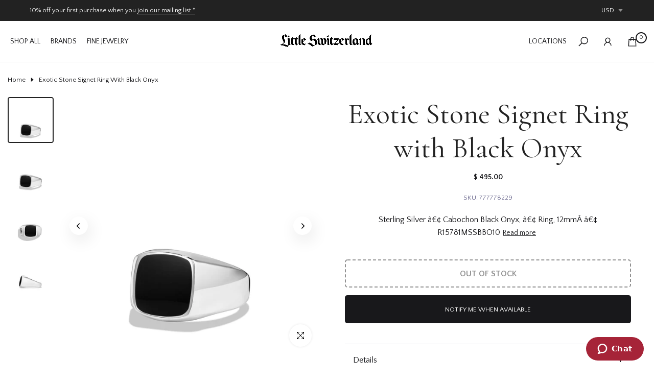

--- FILE ---
content_type: text/css
request_url: https://www.littleswitzerland.com/cdn/shop/t/67/assets/bee-base.css?v=86079813639443886541759476630
body_size: 9552
content:
html,body,div,span,applet,object,iframe,h1,h2,h3,h4,h5,h6,p,blockquote,pre,a,abbr,acronym,address,big,cite,code,del,dfn,em,img,ins,kbd,q,s,samp,small,strike,strong,sub,sup,tt,var,b,u,i,center,dl,dt,dd,ol,ul,li,fieldset,form,label,legend,table,caption,tbody,tfoot,thead,tr,th,td,article,aside,canvas,details,embed,figure,figcaption,footer,header,hgroup,menu,nav,output,ruby,section,summary,time,mark,audio,video{margin:0;padding:0;border:0;vertical-align:baseline;font:inherit;font-size:100%}*,:after,:before{-webkit-box-sizing:border-box;-moz-box-sizing:border-box;box-sizing:border-box}@-ms-viewport{width:device-width}html{box-sizing:border-box;-ms-overflow-style:scrollbar;-ms-text-size-adjust:100%;-webkit-text-size-adjust:100%;-webkit-tap-highlight-color:transparent}body{margin:0;background-color:#fff;color:#878787;font-size:16px;font-family:Arial,Helvetica,sans-serif;-webkit-font-smoothing:antialiased;-moz-osx-font-smoothing:grayscale;text-rendering:optimizeLegibility;line-height:1.6;scroll-behavior:smooth}#locksmith-passcode-form{margin-top:40px;text-align:center}#locksmith-passcode-form button{display:block;margin:0 auto;text-transform:uppercase}.text-mandatory{color:#a62438!important}#bee-heading-page{background-size:cover!important;background-position:center center!important;background-repeat:no-repeat!important}@media screen and (max-width: 1024px) and (min-width: 768px){#bee-heading-page{background-size:cover!important;background-position:center top!important}}@media screen and (max-width: 767px){#bee-heading-page{background-size:cover!important;background-position:center center!important}}.bee-loadmore-btn,.bee-loadmore-btn .bee-btn-atc_text{font-family:Quattrocento Sans,sans-serif!important;text-transform:uppercase!important;font-size:14px;font-weight:400}.contact-form{margin-top:-50px}@media (max-width: 768px){.contact-form{padding:15px;margin-top:10px}}.bee-member-info{text-align:center}.bee-member-info .bee-member-name,.bee-member-info .bee-member-des{color:#18181b!important}[data-tab-mb-item][data-id="#shopify-mb_cat"]{display:none!important}#menu-mb__ul .bee-menu-item a span,#menu-mb__ul .bee-menu-item a span *{text-transform:uppercase!important}.bee-newsletter__success{color:#a62438!important}.bee-cart_price del,.bee-cart_price ins{display:block}body.modal-open{overflow:hidden}.cartmodal{display:none;position:fixed;z-index:9999;padding-top:60px;left:0;top:0;width:100%;height:100%;overflow:hidden;background-color:#00000080}.cartmodal .modal-content{background-color:#fff;margin:auto;padding:30px;width:90%;max-width:600px;border-radius:8px;position:relative;box-shadow:0 10px 30px #0003;overflow-y:auto;max-height:90vh}.cartmodal .modal-content::-webkit-scrollbar{width:6px}.cartmodal .modal-content::-webkit-scrollbar-thumb{background-color:#18181b;border-radius:4px}.modal-header h4{font-size:16px;color:#a62438;margin:0;font-family:Quattrocento Sans,sans-serif;text-transform:uppercase}.modalclose{float:right;cursor:pointer;font-size:22px;font-weight:700;color:#a62438}.modalclose:hover,.modalclose:focus{color:#000}.cartmodal .form-grid{display:flex;flex-wrap:wrap;gap:20px}.cartmodal .form-group,.cartmodal .grid__item{flex:1 1 45%;display:flex;flex-direction:column;min-width:200px}.cartmodal .form-group.full-width,.cartmodal .grid__item.full-width{flex:1 1 100%}.cartmodal label{font-weight:400;font-size:13px;margin-bottom:6px}.cartmodal input[type=text],.cartmodal input[type=email],.cartmodal input[type=tel]{padding:10px 12px;border:1px solid #ccc;border-radius:6px;font-size:14px;font-family:Quattrocento Sans,sans-serif;width:100%}.cartmodal .bee-btn__submit,.btn.lscd{background-color:#a62438;color:#fff;font-size:16px;font-weight:400;padding:12px 20px;border:none;border-radius:6px;cursor:pointer;width:100%;transition:background-color .3s ease}.cartmodal .bee-btn__submit:hover,.btn.lscd:hover{background-color:#a62438}#ls-credit-thankyou{text-align:center;color:#18181b;font-size:16px;font-weight:400}@media only screen and (max-width: 768px){.cartmodal .modal-content{width:95%;padding:20px}.cartmodal .form-group,.cartmodal .grid__item{flex:1 1 100%}.btn.lscd{width:100%!important}}.grid{display:flex;flex-wrap:wrap;gap:20px}.grid__item.medium-up--one-half{flex:1 1 calc(50% - 20px)}.grid__item.full-width{flex:1 1 100%}.bee-cart__totalPrice,.bee-cart-total strong{font-size:16px}.bee-dropdown__title{font-size:16px;font-family:Quattrocento Sans,sans-serif;white-space:nowrap;margin-bottom:40px}#bee-notices__wrapper[data-notices-status=success]{background-color:#a62438!important;color:#fff}.bee-product-image:before,.bee-product-image:after,.bee-product-img:before,.bee-product-img:after,.bee-full-width-link:before,.bee-full-width-link:after{background:none!important;background-color:transparent!important;opacity:0!important;content:none!important;pointer-events:none!important;mix-blend-mode:normal!important;z-index:1!important}.bee-product-image:before,.bee-product-image:after,.bee-product-img:before,.bee-product-img:after,.bee-full-width-link:before,.bee-full-width-link:after{content:none!important;background-color:transparent!important;opacity:0!important;pointer-events:none!important;mix-blend-mode:normal!important;z-index:1!important}.bee-product-image:before,.bee-product-image:after,.bee-product-img:before,.bee-product-img:after,.bee-full-width-link:before,.bee-full-width-link:after{background:none!important;background-color:transparent!important;opacity:0!important;content:""!important;pointer-events:none!important;mix-blend-mode:normal!important}.bee-product-image:before,.bee-product-image:after,.bee-product-img:before,.bee-product-img:after,.bee-full-width-link:before,.bee-full-width-link:after{background:none!important;background-color:transparent!important;opacity:0!important;pointer-events:none!important;mix-blend-mode:normal!important}body.template-product[data-collection-handle=tudor] .bee-pr__qty_cart{display:none!important;border:1px solid red}.bee-page-head h1.bee-title-head{display:none!important}.menu-heading{font-family:Quattrocento Sans,sans-serif;font-size:16px;font-weight:400;color:#18181b}.brand-name,.bee-top-bar__text,.bee-top-bar__cur{font-family:Quattrocento Sans,sans-serif}.bee-section-heading{font-family:Cormorant,serif!important;font-size:42px!important;font-weight:400!important;line-height:120%!important;color:#18181b!important}.bee-section-subheading{font-family:Quattrocento Sans,sans-serif!important;font-size:14px!important;font-weight:400!important;text-transform:uppercase!important;font-style:normal!important;text-decoration:none!important;margin-top:30px!important}.bee-rte a{border:none!important}.bee-shipping-inner .bee-shipping-title{font-family:Cormorant,serif;line-height:32.4px}.bee-shipping-inner .bee-shipping-des.bee-rte{font-family:Quattrocento Sans,sans-serif;margin-top:30px}.bee-footer-content .bee-raw-html a{font-family:Quattrocento Sans,sans-serif;font-size:14px;font-weight:400;line-height:19.25px;text-transform:uppercase;color:#cac9d1}.bee-footer-link,.bee-coppy-right{font-family:Quattrocento Sans,sans-serif;text-transform:uppercase}.bee-product-title a{font-size:20.5px!important;line-height:23px!important;color:#18181b!important;font-weight:400!important;*/}.bee-product-title a:hover{color:#18181b!important;text-decoration:none}.bee-contact-form__heading,h3.bee-text-center{font-family:Cormorant,serif!important}.bee_empty_wishlist__txt.bee_empty_des{color:#18181b!important}@media (max-width: 1024px){.bee-product-title a{font-size:18px!important;line-height:21px}}@media (max-width: 767px){.bee-product-title a{font-size:16px!important;line-height:20px}}.bee-product-main-info .bee-product-price{font-family:Quattrocento Sans,sans-serif;font-weight:400!important;color:#18181b!important}.bee-collection-header{font-family:Quattrocento Sans,sans-serif;font-weight:400;color:#18181b}.bee-drawer__scroll,.bee-facet-title,.bee-filter__values,.bee-filter__values li,.bee-value-count,.bee-price_label,.bee-from,.bee-to{font-family:Quattrocento Sans,sans-serif!important;color:#18181b!important}#ProductInfo-template--template--16451112009803__main__main{padding-left:clamp(16px,5vw,112px);padding-right:clamp(16px,5vw,112px)}.bee-swatch__option{display:flex;flex-direction:column;align-items:center;justify-content:center;text-align:center;margin:0 auto}.bee-product__title{text-align:center}.bee-product-price.bee-badge-sale{display:flex;justify-content:center;align-items:center;width:100%}.bee-product-price ins,.bee-product-price .bee-price__sale{font-family:Quattrocento Sans,sans-serif;color:#18181b!important}.bee-product-form__submit{font-family:Quattrocento Sans,sans-serif!important}.bee-pr__notify-stock{font-family:Quattrocento Sans,sans-serif}.bee-pr_delivery_wrap{font-family:Quattrocento Sans,sans-serif;font-size:14px;font-weight:400;color:#18181b;line-height:22.75px;border:1px solid #18181b;padding:16px;background-color:#ffeaea}.bee-pr-breadcrumb{font-family:Quattrocento Sans,sans-serif}.bee-product__price-review .bee-product-price{font-family:Quattrocento Sans,sans-serif!important;font-size:14px!important;font-weight:700!important;line-height:17.5px!important;color:#18181b!important}.bee-quantity-wrapper{font-family:Quattrocento Sans,sans-serif}.bee-product__description{font-family:Quattrocento Sans,sans-serif;font-size:16px;line-height:25.6px;color:#18181b;padding-left:16px;padding-right:16px;text-align:center}.bee-sku-wrapper{font-family:Quattrocento Sans,sans-serif;color:#726f93;font-size:13px;text-align:center;margin-left:auto;margin-right:auto}.bee-productMeta__value.bee-sku-value{color:#726f93;font-family:Quattrocento Sans,sans-serif}.bee-product-form__submit{font-family:Quattrocento Sans,sans-serif}.bee-product-form__submit .bee-btn-icon{display:none!important}#bee-tab-destemplate--16451112009803__main{font-family:Quattrocento Sans,sans-serif;font-size:16px}*,h1,h2,h3,h4,h5,h6,p,.bee-product__title,.bee-product-price{font-variant-numeric:lining-nums}.bee-product-notify-stock,.bee-product-notify-stock__title,.bee-product-notify-stock__price,.contact-form{font-family:Quattrocento Sans,sans-serif}.contact-form h3,.contact-form label,.contact-form input,.contact-form textarea,.contact-form .button{font-family:inherit}#menu-mb__ul,#menu-mb__ul *{font-family:Quattrocento Sans,sans-serif!important}table{border-spacing:0;border-collapse:collapse;margin-bottom:35px;width:100%;line-height:1.4}table,td,th{border:1px solid var(--border-color);vertical-align:middle}caption,td,th{vertical-align:middle;text-align:left;font-weight:400}th{border-width:0 1px 1px 0;font-weight:600}td{border-width:0 1px 1px 0}td,th{padding:10px}blockquote:after,blockquote:before,q:after,q:before{content:"";content:none}a img{border:none}article,aside,details,figcaption,figure,footer,header,hgroup,main,menu,nav,section,summary{display:block}a,button,input{-ms-touch-action:manipulation;touch-action:manipulation}button,input,optgroup,select,textarea{border:1px solid;box-shadow:none;outline:0;margin:0;color:inherit;font:inherit;appearance:none;-moz-appearance:none;-webkit-appearance:none}input[type=checkbox],input[type=radio]{appearance:auto;-webkit-appearance:auto}button{overflow:visible}button,html input[type=button]:not(.bee-btn),input[type=reset],input[type=submit]:not(.bee-btn){padding:11px 15px;font-size:14px;line-height:18px;cursor:pointer;box-shadow:none;outline:0;text-shadow:none;text-transform:none;border:none;appearance:none;-moz-appearance:none;-webkit-appearance:none;transition:color .3s,background-color .3s,border-color .3s,box-shadow .3s,opacity .3s}input,select,textarea{font-size:13px;outline:0;padding:10px 15px;transition:border-color .5s}input:-webkit-autofill{border-color:#e6e6e6;-webkit-box-shadow:0 0 0 1000px #fff inset;-webkit-text-fill-color:#777}input:focus:-webkit-autofill{border-color:#d9d9d9}button::-moz-focus-inner,input::-moz-focus-inner{padding:0;border:0}input[type=search]{-webkit-appearance:textfield}input[type=search]::-webkit-search-cancel-button,input[type=search]::-webkit-search-decoration{-webkit-appearance:none}input[type=number]::-webkit-inner-spin-button,input[type=number]::-webkit-outer-spin-button{height:auto}p{margin-bottom:20px}a{color:#333;text-decoration:none;transition:.25s}a:active,a:hover{outline:0;text-decoration:none}a:hover{color:#242424}.bee_title a,h1 a,h2 a,h3 a,h4 a,h5 a,h6 a{font-family:inherit}big{font-size:larger}abbr{border-bottom:1px dotted;color:#d62432;text-decoration:none}acronym{border-bottom:1px dotted;text-decoration:none}.required{border:none;color:var(--bee-error-color);font-size:16px;margin-left:3px;line-height:1}abbr[title]{border:none}b,strong{font-weight:600}mark{display:inline-block;padding:5px 8px;background-color:#f7f7f7;color:#333;font-weight:600;line-height:1}code,kbd{padding:2px 5px}code,kbd,pre,samp{-webkit-hyphens:none;hyphens:none;font-family:monospace,serif}ins{text-decoration:none}pre{overflow:auto;margin-bottom:20px;padding:20px;background-color:#f7f7f7;text-align:left;white-space:pre;white-space:pre-wrap;word-wrap:break-word}cite,dfn,em,i,var{font-style:italic}sub,sup{position:relative;vertical-align:baseline;font-size:75%;line-height:1}sup{top:-.5em}sub{bottom:-.25em}small{font-size:80%}hr{margin-top:15px;margin-bottom:15px;max-width:100px;border:none;border-bottom:1px solid var(--border-color)}img{max-width:100%;height:auto;border:0;vertical-align:middle}.bee-clearfix:after,.bee-clearfix:before{content:" ";display:table}.bee-clearfix:after{clear:both}embed,iframe{max-width:100%}blockquote{border-left:2px solid}blockquote p{margin-bottom:0}blockquote cite{display:block;margin-top:10px;color:#333;font-weight:600;font-style:normal;font-size:16px}blockquote cite:before{content:"";display:inline-block;margin-right:5px;width:15px;height:1px;background-color:currentColor;vertical-align:middle}address{margin-bottom:20px;font-style:italic;line-height:1.8}fieldset{margin-bottom:20px;padding:20px 40px;border:1px solid rgba(119,119,119,.2)}fieldset legend{margin-bottom:0;padding-right:15px;padding-left:15px;width:auto}legend{color:#242424}.bee-xts-scheme-light legend{color:#fff}.bee-xts-scheme-dark legend{color:#242424}audio,canvas,progress,video{display:inline-block;vertical-align:baseline}audio:not([controls]){display:none;height:0}svg:not(:root){overflow:hidden}ol,ul{list-style:none;margin-bottom:var(--list-mb);padding-inline-start:var(--li-pl);--list-mb: 20px;--li-mb: 10px;--li-pl: 17px}.visually-hidden{position:absolute!important;overflow:hidden;width:1px;height:1px;margin:-1px;padding:0;border:0;clip:rect(0 0 0 0);word-wrap:normal!important}.visually-hidden--inline{margin:0;height:1em}.skip-to-content-link:focus{z-index:9999;position:inherit;overflow:auto;width:auto;height:auto;clip:auto}.skip-to-content-link{background:var(--bee-dark-color);color:var(--bee-light-color);padding:10px 15px}:focus-visible,a:focus:focus-visible{outline:.2rem solid rgba(var(--text-color-rgb),.5);outline-offset:.3rem;box-shadow:none}.bee_field__input:focus-visible,input:not([type=submit]):not([type=checkbox]):focus-visible,select:focus-visible,textarea:focus-visible{box-shadow:none;outline:0}.bee_frm_input:focus,input:not([type=submit]):not([type=checkbox]):focus,select:focus,textarea:focus{border-color:rgba(var(--text-color-rgb),.8);outline:0}select{padding:0 30px 0 15px;max-width:100%;width:100%;height:44px;vertical-align:middle;font-size:14px;transition:border-color .5s;-webkit-appearance:none;-moz-appearance:none;appearance:none;background-image:url("data:image/svg+xml,%3Csvg xmlns='http://www.w3.org/2000/svg' viewBox='0 0 22 22'%3E%3Cpolygon points='4,6 14,6 9,12' style='color: %23aaaaaa; fill: currentColor;'/%3E%3C/svg%3E");background-position:right 12px top calc(50% + 2px);background-size:auto 22px;background-repeat:no-repeat;display:inline-block;background-color:transparent;box-shadow:none;border-radius:30px}select:hover{background-image:url("data:image/svg+xml,%3Csvg xmlns='http://www.w3.org/2000/svg' viewBox='0 0 22 22'%3E%3Cpolygon points='4,6 14,6 9,12' style='color: %23000000; fill: currentColor;'/%3E%3C/svg%3E");border-color:var(--secondary-color)}blockquote,q{quotes:none;position:relative;margin-bottom:20px;font-style:italic;font-size:14px;display:block;font-family:var(--font-family-3)!important;border:0;padding:30px 25px 30px 60px;background-color:rgba(var(--text-color-rgb),.1);quotes:"\201c""\201d"}blockquote:before,q:before{content:open-quote;left:25px;top:0;font-size:50px;position:absolute}blockquote:after,q:after{content:no-close-quote}em{font-family:var(--font-family-3)!important}.bee-container,.bee-container-fluid,.bee-container-lg,.bee-container-md,.bee-container-sm,.bee-container-xl,.bee-container-xxl{width:100%;padding-right:calc(.5 * var(--ts-gutter-x, 3rem));padding-left:calc(.5 * var(--ts-gutter-x, 3rem));margin-right:auto;margin-left:auto}@media (min-width: 1200px){.bee-container,.bee-container-lg,.bee-container-md,.bee-container-sm,.bee-container-xl{max-width:1170px}}@media (min-width: 1230px){.bee-container,.bee-container-lg,.bee-container-md,.bee-container-sm,.bee-container-xl{max-width:1200px}}.bee-row{--ts-gutter-x: 3rem;--ts-gutter-y: 0;display:flex;flex-wrap:wrap;margin-top:calc(-1 * var(--ts-gutter-y));margin-right:calc(-.5 * var(--ts-gutter-x));margin-left:calc(-.5 * var(--ts-gutter-x))}.bee-row.bee-row-mt{margin-top:0}.bee-col-item{padding-right:calc(var(--ts-gutter-x) * .5);padding-left:calc(var(--ts-gutter-x) * .5);margin-top:var(--ts-gutter-y);box-sizing:border-box;flex-shrink:0;width:100%;max-width:100%;flex:0 0 auto}.bee-col{flex:1 0 0%}.bee-row-cols-auto .flickitybee-slider>.bee-col-item,.bee-row-cols-auto>.bee-col-item{flex:0 0 auto;width:auto}.bee-row-cols-1 .flickitybee-slider>.bee-col-item,.bee-row-cols-1>.bee-col-item,.bee-row-cols-list_bee>.bee-col-item{width:100%}.bee-row-cols-2 .flickitybee-slider>.bee-col-item,.bee-row-cols-2>.bee-col-item{width:50%}.bee-row-cols-3 .flickitybee-slider>.bee-col-item,.bee-row-cols-3>.bee-col-item{width:33.3333333333%}.bee-row-cols-4 .flickitybee-slider>.bee-col-item,.bee-row-cols-4>.bee-col-item{width:25%}.bee-col-15,.bee-row-cols-5 .flickitybee-slider>.bee-col-item,.bee-row-cols-5>.bee-col-item{flex:0 0 auto;width:20%}.bee-row-cols-6 .flickitybee-slider>.bee-col-item,.bee-row-cols-6>.bee-col-item{width:16.6666666667%}.bee-col-auto{flex:0 0 auto;width:auto}.bee-col-1{flex:0 0 auto;width:8.33333333%}.bee-col-2{flex:0 0 auto;width:16.66666667%}.bee-col-3{flex:0 0 auto;width:25%}.bee-col-4{flex:0 0 auto;width:33.33333333%}.bee-col-5{flex:0 0 auto;width:41.66666667%}.bee-col-6{flex:0 0 auto;width:50%}.bee-col-7{flex:0 0 auto;width:58.33333333%}.bee-col-8{flex:0 0 auto;width:66.66666667%}.bee-col-9{flex:0 0 auto;width:75%}.bee-col-10{flex:0 0 auto;width:83.33333333%}.bee-col-11{flex:0 0 auto;width:91.66666667%}.bee-col-12{flex:0 0 auto;width:100%}.bee-offset-1{margin-left:8.33333333%}.bee-offset-2{margin-left:16.66666667%}.bee-offset-3{margin-left:25%}.bee-offset-4{margin-left:33.33333333%}.bee-offset-5{margin-left:41.66666667%}.bee-offset-6{margin-left:50%}.bee-offset-7{margin-left:58.33333333%}.bee-offset-8{margin-left:66.66666667%}.bee-offset-9{margin-left:75%}.bee-offset-10{margin-left:83.33333333%}.bee-offset-11{margin-left:91.66666667%}.bee-g-0,.bee-gx-0,.bee-px-0{--ts-gutter-x: 0px}.bee-g-0,.bee-gy-0{--ts-gutter-y: 0px}.bee-g-2,.bee-gx-2,.bee-px-2{--ts-gutter-x: 2px}.bee-g-2,.bee-gy-2{--ts-gutter-y: 2px}.bee-g-3,.bee-gx-3,.bee-px-3{--ts-gutter-x: 3px}.bee-g-3,.bee-gy-3{--ts-gutter-y: 3px}.bee-g-4,.bee-gx-4,.bee-px-4{--ts-gutter-x: 4px}.bee-g-4,.bee-gy-4{--ts-gutter-y: 4px}.bee-g-5,.bee-gx-5,.bee-px-5{--ts-gutter-x: 5px}.bee-g-5,.bee-gy-5{--ts-gutter-y: 5px}.bee-g-6,.bee-gx-6,.bee-px-6{--ts-gutter-x: 6px}.bee-g-6,.bee-gy-6{--ts-gutter-y: 6px}.bee-g-8,.bee-gx-8,.bee-px-8{--ts-gutter-x: 8px}.bee-g-8,.bee-gy-8{--ts-gutter-y: 8px}.bee-g-10,.bee-gx-10,.bee-px-10{--ts-gutter-x: 10px}.bee-g-10,.bee-gy-10{--ts-gutter-y: 10px}.bee-g-15,.bee-gx-15,.bee-px-15{--ts-gutter-x: 15px}.bee-g-15,.bee-gy-15{--ts-gutter-y: 15px}.bee-g-20,.bee-gx-20,.bee-px-20{--ts-gutter-x: 20px}.bee-g-20,.bee-gy-20{--ts-gutter-y: 20px}.bee-g-25,.bee-gx-25,.bee-px-25{--ts-gutter-x: 25px}.bee-g-25,.bee-gy-25{--ts-gutter-y: 25px}.bee-g-30,.bee-gx-30,.bee-px-30{--ts-gutter-x: 30px}.bee-g-30,.bee-gy-30{--ts-gutter-y: 30px}.bee-g-40,.bee-gx-40,.bee-px-40{--ts-gutter-x: 40px}.bee-g-40,.bee-gy-40{--ts-gutter-y: 40px}@media (min-width: 576px){.bee-col-sm{flex:1 0 0%}.bee-row-cols-sm-auto .flickitybee-slider>.bee-col-item,.bee-row-cols-sm-auto>.bee-col-item{flex:0 0 auto;width:auto}.bee-row-cols-sm-1 .flickitybee-slider>.bee-col-item,.bee-row-cols-sm-1>.bee-col-item{width:100%}.bee-row-cols-sm-2 .flickitybee-slider>.bee-col-item,.bee-row-cols-sm-2>.bee-col-item{width:50%}.bee-row-cols-sm-3 .flickitybee-slider>.bee-col-item,.bee-row-cols-sm-3>.bee-col-item{width:33.3333333333%}.bee-row-cols-sm-4 .flickitybee-slider>.bee-col-item,.bee-row-cols-sm-4>.bee-col-item{width:25%}.bee-col-sm-15,.bee-row-cols-sm-5 .flickitybee-slider>.bee-col-item,.bee-row-cols-sm-5>.bee-col-item{width:20%}.bee-row-cols-sm-6 .flickitybee-slider>.bee-col-item,.bee-row-cols-sm-6>.bee-col-item{width:16.6666666667%}.bee-col-sm-auto{flex:0 0 auto;width:auto}.bee-col-sm-1{flex:0 0 auto;width:8.33333333%}.bee-col-sm-2{flex:0 0 auto;width:16.66666667%}.bee-col-sm-3{flex:0 0 auto;width:25%}.bee-col-sm-4{flex:0 0 auto;width:33.33333333%}.bee-col-sm-5{flex:0 0 auto;width:41.66666667%}.bee-col-sm-6{flex:0 0 auto;width:50%}.bee-col-sm-7{flex:0 0 auto;width:58.33333333%}.bee-col-sm-8{flex:0 0 auto;width:66.66666667%}.bee-col-sm-9{flex:0 0 auto;width:75%}.bee-col-sm-10{flex:0 0 auto;width:83.33333333%}.bee-col-sm-11{flex:0 0 auto;width:91.66666667%}.bee-col-sm-12{flex:0 0 auto;width:100%}.bee-offset-sm-0{margin-left:0}.bee-offset-sm-1{margin-left:8.33333333%}.bee-offset-sm-2{margin-left:16.66666667%}.bee-offset-sm-3{margin-left:25%}.bee-offset-sm-4{margin-left:33.33333333%}.bee-offset-sm-5{margin-left:41.66666667%}.bee-offset-sm-6{margin-left:50%}.bee-offset-sm-7{margin-left:58.33333333%}.bee-offset-sm-8{margin-left:66.66666667%}.bee-offset-sm-9{margin-left:75%}.bee-offset-sm-10{margin-left:83.33333333%}.bee-offset-sm-11{margin-left:91.66666667%}.bee-g-sm-0,.bee-gx-sm-0,.bee-px-sm-0{--ts-gutter-x: 0px}.bee-g-sm-0,.bee-gy-sm-0{--ts-gutter-y: 0px}.bee-g-sm-2,.bee-gx-sm-2,.bee-px-sm-2{--ts-gutter-x: 2px}.bee-g-sm-2,.bee-gy-sm-2{--ts-gutter-y: 2px}.bee-g-sm-3,.bee-gx-sm-3,.bee-px-sm-3{--ts-gutter-x: 3px}.bee-g-sm-3,.bee-gy-sm-3{--ts-gutter-y: 3px}.bee-g-sm-4,.bee-gx-sm-4,.bee-px-sm-4{--ts-gutter-x: 4px}.bee-g-sm-4,.bee-gy-sm-4{--ts-gutter-y: 4px}.bee-g-sm-5,.bee-gx-sm-5,.bee-px-sm-5{--ts-gutter-x: 5px}.bee-g-sm-5,.bee-gy-sm-5{--ts-gutter-y: 5px}.bee-g-sm-6,.bee-gx-sm-6,.bee-px-sm-6{--ts-gutter-x: 6px}.bee-g-sm-6,.bee-gy-sm-6{--ts-gutter-y: 6px}.bee-g-sm-8,.bee-gx-sm-8,.bee-px-sm-8{--ts-gutter-x: 8px}.bee-g-sm-8,.bee-gy-sm-8{--ts-gutter-y: 8px}.bee-g-sm-10,.bee-gx-sm-10,.bee-px-sm-10{--ts-gutter-x: 10px}.bee-g-sm-10,.bee-gy-sm-10{--ts-gutter-y: 10px}.bee-g-sm-15,.bee-gx-sm-15,.bee-px-sm-15{--ts-gutter-x: 15px}.bee-g-sm-15,.bee-gy-sm-15{--ts-gutter-y: 15px}.bee-g-sm-20,.bee-gx-sm-20,.bee-px-sm-20{--ts-gutter-x: 20px}.bee-g-sm-20,.bee-gy-sm-20{--ts-gutter-y: 20px}.bee-g-sm-25,.bee-gx-sm-25,.bee-px-sm-25{--ts-gutter-x: 25px}.bee-g-sm-25,.bee-gy-sm-25{--ts-gutter-y: 25px}.bee-g-sm-30,.bee-gx-sm-30,.bee-px-sm-30{--ts-gutter-x: 30px}.bee-g-sm-30,.bee-gy-sm-30{--ts-gutter-y: 30px}.bee-g-sm-40,.bee-gx-sm-40,.bee-px-sm-40{--ts-gutter-x: 40px}.bee-g-sm-40,.bee-gy-sm-40{--ts-gutter-y: 40px}}@media (min-width: 768px){.bee-col-md-custom{width:var(--bee-cus-col-md, 50%);flex:0 0 auto}.bee-col-md{flex:1 0 0%}.bee-row-cols-md-auto .flickitybee-slider>.bee-col-item,.bee-row-cols-md-auto>.bee-col-item{flex:0 0 auto;width:auto}.bee-row-cols-md-1 .flickitybee-slider>.bee-col-item,.bee-row-cols-md-1>.bee-col-item,.bee-row-cols-md-list_bee>.bee-col-item{width:100%}.bee-row-cols-md-2 .flickitybee-slider>.bee-col-item,.bee-row-cols-md-2>.bee-col-item{width:50%}.bee-row-cols-md-3 .flickitybee-slider>.bee-col-item,.bee-row-cols-md-3>.bee-col-item{width:33.3333333333%}.bee-row-cols-md-4 .flickitybee-slider>.bee-col-item,.bee-row-cols-md-4>.bee-col-item{width:25%}.bee-col-md-15,.bee-row-cols-md-5 .flickitybee-slider>.bee-col-item,.bee-row-cols-md-5>.bee-col-item{width:20%}.bee-row-cols-md-6 .flickitybee-slider>.bee-col-item,.bee-row-cols-md-6>.bee-col-item{width:16.6666666667%}.bee-col-md-auto{flex:0 0 auto;width:auto}.bee-col-md-1{flex:0 0 auto;width:8.33333333%}.bee-col-md-2{flex:0 0 auto;width:16.66666667%}.bee-col-md-3{flex:0 0 auto;width:25%}.bee-col-md-4{flex:0 0 auto;width:33.33333333%}.bee-col-md-5{flex:0 0 auto;width:41.66666667%}.bee-col-md-6{flex:0 0 auto;width:50%}.bee-col-md-7{flex:0 0 auto;width:58.33333333%}.bee-col-md-8{flex:0 0 auto;width:66.66666667%}.bee-col-md-9{flex:0 0 auto;width:75%}.bee-col-md-10{flex:0 0 auto;width:83.33333333%}.bee-col-md-11{flex:0 0 auto;width:91.66666667%}.bee-col-md-12{flex:0 0 auto;width:100%}.bee-offset-md-0{margin-left:0}.bee-offset-md-1{margin-left:8.33333333%}.bee-offset-md-2{margin-left:16.66666667%}.bee-offset-md-3{margin-left:25%}.bee-offset-md-4{margin-left:33.33333333%}.bee-offset-md-5{margin-left:41.66666667%}.bee-offset-md-6{margin-left:50%}.bee-offset-md-7{margin-left:58.33333333%}.bee-offset-md-8{margin-left:66.66666667%}.bee-offset-md-9{margin-left:75%}.bee-offset-md-10{margin-left:83.33333333%}.bee-offset-md-11{margin-left:91.66666667%}.bee-g-md-0,.bee-gx-md-0,.bee-px-md-0{--ts-gutter-x: 0px}.bee-g-md-0,.bee-gy-md-0{--ts-gutter-y: 0px}.bee-g-md-2,.bee-gx-md-2,.bee-px-md-2{--ts-gutter-x: 2px}.bee-g-md-2,.bee-gy-md-2{--ts-gutter-y: 2px}.bee-g-md-3,.bee-gx-md-3,.bee-px-md-3{--ts-gutter-x: 3px}.bee-g-md-3,.bee-gy-md-3{--ts-gutter-y: 3px}.bee-g-md-4,.bee-gx-md-4,.bee-px-md-4{--ts-gutter-x: 4px}.bee-g-md-4,.bee-gy-md-4{--ts-gutter-y: 4px}.bee-g-md-5,.bee-gx-md-5,.bee-px-md-5{--ts-gutter-x: 5px}.bee-g-md-5,.bee-gy-md-5{--ts-gutter-y: 5px}.bee-g-md-6,.bee-gx-md-6,.bee-px-md-6{--ts-gutter-x: 6px}.bee-g-md-6,.bee-gy-md-6{--ts-gutter-y: 6px}.bee-g-md-8,.bee-gx-md-8,.bee-px-md-8{--ts-gutter-x: 8px}.bee-g-md-8,.bee-gy-md-8{--ts-gutter-y: 8px}.bee-g-md-10,.bee-gx-md-10,.bee-px-md-10{--ts-gutter-x: 10px}.bee-g-md-10,.bee-gy-md-10{--ts-gutter-y: 10px}.bee-g-md-15,.bee-gx-md-15,.bee-px-md-15{--ts-gutter-x: 15px}.bee-g-md-15,.bee-gy-md-15{--ts-gutter-y: 15px}.bee-g-md-20,.bee-gx-md-20,.bee-px-md-20{--ts-gutter-x: 20px}.bee-g-md-20,.bee-gy-md-20{--ts-gutter-y: 20px}.bee-g-md-25,.bee-gx-md-25,.bee-px-md-25{--ts-gutter-x: 25px}.bee-g-md-25,.bee-gy-md-25{--ts-gutter-y: 25px}.bee-g-md-30,.bee-gx-md-30,.bee-px-md-30{--ts-gutter-x: 30px}.bee-g-md-30,.bee-gy-md-30{--ts-gutter-y: 30px}.bee-g-md-40,.bee-gx-md-40,.bee-px-md-40{--ts-gutter-x: 40px}.bee-g-md-40,.bee-gy-md-40{--ts-gutter-y: 40px}}@media (min-width: 1025px){.bee-col-lg-custom{width:var(--bee-cus-col-lg, 25%);flex:0 0 auto}.bee-col-lg{flex:1 0 0%}.bee-row-cols-lg-auto .flickitybee-slider>.bee-col-item,.bee-row-cols-lg-auto>.bee-col-item{flex:0 0 auto;width:auto}.bee-row-cols-lg-1 .flickitybee-slider>.bee-col-item,.bee-row-cols-lg-1>.bee-col-item,.bee-row-cols-lg-list_bee>.bee-col-item{width:100%}.bee-row-cols-lg-2 .flickitybee-slider>.bee-col-item,.bee-row-cols-lg-2>.bee-col-item{width:50%}.bee-row-cols-lg-3 .flickitybee-slider>.bee-col-item,.bee-row-cols-lg-3>.bee-col-item{width:33.3333333333%}.bee-row-cols-lg-4 .flickitybee-slider>.bee-col-item,.bee-row-cols-lg-4>.bee-col-item{width:25%}.bee-col-lg-15,.bee-row-cols-lg-5 .flickitybee-slider>.bee-col-item,.bee-row-cols-lg-5>.bee-col-item{width:20%}.bee-row-cols-lg-6 .flickitybee-slider>.bee-col-item,.bee-row-cols-lg-6>.bee-col-item{width:16.6666666667%}.bee-col-lg-auto{flex:0 0 auto;width:auto}.bee-col-lg-1{flex:0 0 auto;width:8.33333333%}.bee-col-lg-2{flex:0 0 auto;width:16.66666667%}.bee-col-lg-3{flex:0 0 auto;width:25%}.bee-col-lg-4{flex:0 0 auto;width:33.33333333%}.bee-col-lg-5{flex:0 0 auto;width:41.66666667%}.bee-col-item.bee-col-lg-6,.bee-col-lg-6{flex:0 0 auto;width:50%}.bee-col-lg-7{flex:0 0 auto;width:58.33333333%}.bee-col-lg-8{flex:0 0 auto;width:66.66666667%}.bee-col-lg-9{flex:0 0 auto;width:75%}.bee-col-lg-10{flex:0 0 auto;width:83.33333333%}.bee-col-lg-11{flex:0 0 auto;width:91.66666667%}.bee-col-lg-12{flex:0 0 auto;width:100%}.bee-offset-lg-0{margin-left:0}.bee-offset-lg-1{margin-left:8.33333333%}.bee-offset-lg-2{margin-left:16.66666667%}.bee-offset-lg-3{margin-left:25%}.bee-offset-lg-4{margin-left:33.33333333%}.bee-offset-lg-5{margin-left:41.66666667%}.bee-offset-lg-6{margin-left:50%}.bee-offset-lg-7{margin-left:58.33333333%}.bee-offset-lg-8{margin-left:66.66666667%}.bee-offset-lg-9{margin-left:75%}.bee-offset-lg-10{margin-left:83.33333333%}.bee-offset-lg-11{margin-left:91.66666667%}.bee-g-lg-0,.bee-gx-lg-0,.bee-px-lg-0{--ts-gutter-x: 0px}.bee-g-lg-0,.bee-gy-lg-0{--ts-gutter-y: 0px}.bee-g-lg-2,.bee-gx-lg-2,.bee-px-lg-2{--ts-gutter-x: 2px}.bee-g-lg-2,.bee-gy-lg-2{--ts-gutter-y: 2px}.bee-g-lg-3,.bee-gx-lg-3,.bee-px-lg-3{--ts-gutter-x: 3px}.bee-g-lg-3,.bee-gy-lg-3{--ts-gutter-y: 3px}.bee-g-lg-4,.bee-gx-lg-4,.bee-px-lg-4{--ts-gutter-x: 4px}.bee-g-lg-4,.bee-gy-lg-4{--ts-gutter-y: 4px}.bee-g-lg-5,.bee-gx-lg-5,.bee-px-lg-5{--ts-gutter-x: 5px}.bee-g-lg-5,.bee-gy-lg-5{--ts-gutter-y: 5px}.bee-g-lg-6,.bee-gx-lg-6,.bee-px-lg-6{--ts-gutter-x: 6px}.bee-g-lg-6,.bee-gy-lg-6{--ts-gutter-y: 6px}.bee-g-lg-8,.bee-gx-lg-8,.bee-px-lg-8{--ts-gutter-x: 8px}.bee-g-lg-8,.bee-gy-lg-8{--ts-gutter-y: 8px}.bee-g-lg-10,.bee-gx-lg-10,.bee-px-lg-10{--ts-gutter-x: 10px}.bee-g-lg-10,.bee-gy-lg-10{--ts-gutter-y: 10px}.bee-g-lg-15,.bee-gx-lg-15,.bee-px-lg-15{--ts-gutter-x: 15px}.bee-g-lg-15,.bee-gy-lg-15{--ts-gutter-y: 15px}.bee-g-lg-20,.bee-gx-lg-20,.bee-px-lg-20{--ts-gutter-x: 20px}.bee-g-lg-20,.bee-gy-lg-20{--ts-gutter-y: 20px}.bee-g-lg-25,.bee-gx-lg-25,.bee-px-lg-25{--ts-gutter-x: 25px}.bee-g-lg-25,.bee-gy-lg-25{--ts-gutter-y: 25px}.bee-g-lg-30,.bee-gx-lg-30,.bee-px-lg-30{--ts-gutter-x: 30px}.bee-g-lg-30,.bee-gy-lg-30{--ts-gutter-y: 30px}.bee-g-lg-40,.bee-gx-lg-40,.bee-px-lg-40{--ts-gutter-x: 40px}.bee-g-lg-40,.bee-gy-lg-40{--ts-gutter-y: 40px}}.bee-d-inline{display:inline!important}.bee-d-inline-block{display:inline-block!important}.bee-dib{display:inline-block}.bee-d-block{display:block!important}.bee-d-grid{display:grid!important}.bee-d-table{display:table!important}.bee-d-table-row{display:table-row!important}.bee-d-table-cell{display:table-cell!important}.bee-d-flex{display:flex!important}.bee-d-inline-flex{display:inline-flex!important}.bee-d-none{display:none!important}.bee-flex-fill{flex:1 1 auto!important}.bee-flex-row{flex-direction:row!important}.bee-flex-column{flex-direction:column!important}.bee-flex-row-reverse{flex-direction:row-reverse!important}.bee-flex-column-reverse{flex-direction:column-reverse!important}.bee-flex-grow-0{flex-grow:0!important}.bee-flex-grow-1{flex-grow:1!important}.bee-flex-shrink-0{flex-shrink:0!important}.bee-flex-shrink-1{flex-shrink:1!important}.bee-flex-wrap{flex-wrap:wrap!important}.bee-flex-nowrap{flex-wrap:nowrap!important}.bee-flex-wrap-reverse{flex-wrap:wrap-reverse!important}.bee-justify-content-start{justify-content:flex-start!important}.bee-justify-content-end{justify-content:flex-end!important}.bee-justify-content-center{justify-content:center!important}.bee-justify-content-between{justify-content:space-between!important}.bee-justify-content-around{justify-content:space-around!important}.bee-justify-content-evenly{justify-content:space-evenly!important}.bee-align-items-start{align-items:flex-start!important}.bee-align-items-end{align-items:flex-end!important}.bee-align-items-center{align-items:center!important}.bee-align-items-baseline{align-items:baseline!important}.bee-align-items-stretch{align-items:stretch!important}.bee-align-content-start{align-content:flex-start!important}.bee-align-content-end{align-content:flex-end!important}.bee-align-content-center{align-content:center!important}.bee-align-content-between{align-content:space-between!important}.bee-align-content-around{align-content:space-around!important}.bee-align-content-stretch{align-content:stretch!important}.bee-align-self-auto{align-self:auto!important}.bee-align-self-start{align-self:flex-start!important}.bee-align-self-end{align-self:flex-end!important}.bee-align-self-center{align-self:center!important}.bee-align-self-baseline{align-self:baseline!important}.bee-align-self-stretch{align-self:stretch!important}.bee-order-first{order:-1!important}.bee-order-0{order:0!important}.bee-order-1{order:1!important}.bee-order-2{order:2!important}.bee-order-3{order:3!important}.bee-order-4{order:4!important}.bee-order-5{order:5!important}.bee-order-6{order:6!important}.bee-order-7{order:7!important}.bee-order-8{order:8!important}.bee-order-9{order:9!important}.bee-order-10{order:10!important}.bee-order-last{order:19!important}@media (min-width: 576px){.bee-d-sm-inline{display:inline!important}.bee-d-sm-inline-block{display:inline-block!important}.bee-d-sm-block{display:block!important}.bee-d-sm-grid{display:grid!important}.bee-d-sm-table{display:table!important}.bee-d-sm-table-row{display:table-row!important}.bee-d-sm-table-cell{display:table-cell!important}.bee-d-sm-flex{display:flex!important}.bee-d-sm-inline-flex{display:inline-flex!important}.bee-d-sm-none{display:none!important}.bee-flex-sm-fill{flex:1 1 auto!important}.bee-flex-sm-row{flex-direction:row!important}.bee-flex-sm-column{flex-direction:column!important}.bee-flex-sm-row-reverse{flex-direction:row-reverse!important}.bee-flex-sm-column-reverse{flex-direction:column-reverse!important}.bee-flex-sm-grow-0{flex-grow:0!important}.bee-flex-sm-grow-1{flex-grow:1!important}.bee-flex-sm-shrink-0{flex-shrink:0!important}.bee-flex-sm-shrink-1{flex-shrink:1!important}.bee-flex-sm-wrap{flex-wrap:wrap!important}.bee-flex-sm-nowrap{flex-wrap:nowrap!important}.bee-flex-sm-wrap-reverse{flex-wrap:wrap-reverse!important}.bee-justify-content-sm-start{justify-content:flex-start!important}.bee-justify-content-sm-end{justify-content:flex-end!important}.bee-justify-content-sm-center{justify-content:center!important}.bee-justify-content-sm-between{justify-content:space-between!important}.bee-justify-content-sm-around{justify-content:space-around!important}.bee-justify-content-sm-evenly{justify-content:space-evenly!important}.bee-align-items-sm-start{align-items:flex-start!important}.bee-align-items-sm-end{align-items:flex-end!important}.bee-align-items-sm-center{align-items:center!important}.bee-align-items-sm-baseline{align-items:baseline!important}.bee-align-items-sm-stretch{align-items:stretch!important}.bee-align-content-sm-start{align-content:flex-start!important}.bee-align-content-sm-end{align-content:flex-end!important}.bee-align-content-sm-center{align-content:center!important}.bee-align-content-sm-between{align-content:space-between!important}.bee-align-content-sm-around{align-content:space-around!important}.bee-align-content-sm-stretch{align-content:stretch!important}.bee-align-self-sm-auto{align-self:auto!important}.bee-align-self-sm-start{align-self:flex-start!important}.bee-align-self-sm-end{align-self:flex-end!important}.bee-align-self-sm-center{align-self:center!important}.bee-align-self-sm-baseline{align-self:baseline!important}.bee-align-self-sm-stretch{align-self:stretch!important}.bee-order-sm-first{order:-1!important}.bee-order-sm-0{order:0!important}.bee-order-sm-1{order:1!important}.bee-order-sm-2{order:2!important}.bee-order-sm-3{order:3!important}.bee-order-sm-4{order:4!important}.bee-order-sm-5{order:5!important}.bee-order-sm-last{order:6!important}}@media (min-width: 768px){.bee-d-md-inline{display:inline!important}.bee-d-md-inline-block{display:inline-block!important}.bee-d-md-block{display:block!important}.bee-d-md-grid{display:grid!important}.bee-d-md-table{display:table!important}.bee-d-md-table-row{display:table-row!important}.bee-d-md-table-cell{display:table-cell!important}.bee-d-md-flex{display:flex!important}.bee-d-md-inline-flex{display:inline-flex!important}.bee-d-md-none{display:none!important}.bee-flex-md-fill{flex:1 1 auto!important}.bee-flex-md-row{flex-direction:row!important}.bee-flex-md-column{flex-direction:column!important}.bee-flex-md-row-reverse{flex-direction:row-reverse!important}.bee-flex-md-column-reverse{flex-direction:column-reverse!important}.bee-flex-md-grow-0{flex-grow:0!important}.bee-flex-md-grow-1{flex-grow:1!important}.bee-flex-md-shrink-0{flex-shrink:0!important}.bee-flex-md-shrink-1{flex-shrink:1!important}.bee-flex-md-wrap{flex-wrap:wrap!important}.bee-flex-md-nowrap{flex-wrap:nowrap!important}.bee-flex-md-wrap-reverse{flex-wrap:wrap-reverse!important}.bee-justify-content-md-start{justify-content:flex-start!important}.bee-justify-content-md-end{justify-content:flex-end!important}.bee-justify-content-md-center{justify-content:center!important}.bee-justify-content-md-between{justify-content:space-between!important}.bee-justify-content-md-around{justify-content:space-around!important}.bee-justify-content-md-evenly{justify-content:space-evenly!important}.bee-align-items-md-start{align-items:flex-start!important}.bee-align-items-md-end{align-items:flex-end!important}.bee-align-items-md-center{align-items:center!important}.bee-align-items-md-baseline{align-items:baseline!important}.bee-align-items-md-stretch{align-items:stretch!important}.bee-align-content-md-start{align-content:flex-start!important}.bee-align-content-md-end{align-content:flex-end!important}.bee-align-content-md-center{align-content:center!important}.bee-align-content-md-between{align-content:space-between!important}.bee-align-content-md-around{align-content:space-around!important}.bee-align-content-md-stretch{align-content:stretch!important}.bee-align-self-md-auto{align-self:auto!important}.bee-align-self-md-start{align-self:flex-start!important}.bee-align-self-md-end{align-self:flex-end!important}.bee-align-self-md-center{align-self:center!important}.bee-align-self-md-baseline{align-self:baseline!important}.bee-align-self-md-stretch{align-self:stretch!important}.bee-order-md-first{order:-1!important}.bee-order-md-0{order:0!important}.bee-order-md-1{order:1!important}.bee-order-md-2{order:2!important}.bee-order-md-3{order:3!important}.bee-order-md-4{order:4!important}.bee-order-md-5{order:5!important}.bee-order-md-last{order:6!important}}@media (min-width: 1025px){.bee-d-lg-inline{display:inline!important}.bee-d-lg-inline-block{display:inline-block!important}.bee-d-lg-block{display:block!important}.bee-d-lg-grid{display:grid!important}.bee-d-lg-table{display:table!important}.bee-d-lg-table-row{display:table-row!important}.bee-d-lg-table-cell{display:table-cell!important}.bee-d-lg-flex{display:flex!important}.bee-d-lg-inline-flex{display:inline-flex!important}.bee-d-lg-none{display:none!important}.bee-flex-lg-fill{flex:1 1 auto!important}.bee-flex-lg-row{flex-direction:row!important}.bee-flex-lg-column{flex-direction:column!important}.bee-flex-lg-row-reverse{flex-direction:row-reverse!important}.bee-flex-lg-column-reverse{flex-direction:column-reverse!important}.bee-flex-lg-grow-0{flex-grow:0!important}.bee-flex-lg-grow-1{flex-grow:1!important}.bee-flex-lg-shrink-0{flex-shrink:0!important}.bee-flex-lg-shrink-1{flex-shrink:1!important}.bee-flex-lg-wrap{flex-wrap:wrap!important}.bee-flex-lg-nowrap{flex-wrap:nowrap!important}.bee-flex-lg-wrap-reverse{flex-wrap:wrap-reverse!important}.bee-justify-content-lg-start{justify-content:flex-start!important}.bee-justify-content-lg-end{justify-content:flex-end!important}.bee-justify-content-lg-center{justify-content:center!important}.bee-justify-content-lg-between{justify-content:space-between!important}.bee-justify-content-lg-around{justify-content:space-around!important}.bee-justify-content-lg-evenly{justify-content:space-evenly!important}.bee-align-items-lg-start{align-items:flex-start!important}.bee-align-items-lg-end{align-items:flex-end!important}.bee-align-items-lg-center{align-items:center!important}.bee-align-items-lg-baseline{align-items:baseline!important}.bee-align-items-lg-stretch{align-items:stretch!important}.bee-align-content-lg-start{align-content:flex-start!important}.bee-align-content-lg-end{align-content:flex-end!important}.bee-align-content-lg-center{align-content:center!important}.bee-align-content-lg-between{align-content:space-between!important}.bee-align-content-lg-around{align-content:space-around!important}.bee-align-content-lg-stretch{align-content:stretch!important}.bee-align-self-lg-auto{align-self:auto!important}.bee-align-self-lg-start{align-self:flex-start!important}.bee-align-self-lg-end{align-self:flex-end!important}.bee-align-self-lg-center{align-self:center!important}.bee-align-self-lg-baseline{align-self:baseline!important}.bee-align-self-lg-stretch{align-self:stretch!important}.bee-order-lg-first{order:-1!important}.bee-order-lg-0{order:0!important}.bee-order-lg-1{order:1!important}.bee-order-lg-2{order:2!important}.bee-order-lg-3{order:3!important}.bee-order-lg-4{order:4!important}.bee-order-lg-5{order:5!important}.bee-order-lg-last{order:6!important}}@media print{.bee-d-print-inline{display:inline!important}.bee-d-print-inline-block{display:inline-block!important}.bee-d-print-block{display:block!important}.bee-d-print-grid{display:grid!important}.bee-d-print-table{display:table!important}.bee-d-print-table-row{display:table-row!important}.bee-d-print-table-cell{display:table-cell!important}.bee-d-print-flex{display:flex!important}.bee-d-print-inline-flex{display:inline-flex!important}.bee-d-print-none{display:none!important}}.bee-text-start{text-align:start!important}.bee-text-end{text-align:end!important}.bee-text-center{text-align:center!important}@media (min-width: 576px){.bee-text-sm-start{text-align:start!important}.bee-text-sm-end{text-align:end!important}.bee-text-sm-center{text-align:center!important}}@media (min-width: 768px){.bee-text-md-start{text-align:start!important}.bee-text-md-end{text-align:end!important}.bee-text-md-center{text-align:center!important}}.bee-table-res-df{min-height:.01%;overflow-x:auto;-webkit-overflow-scrolling:touch;-ms-overflow-style:-ms-autohiding-scrollbar}@media screen and (max-width: 767px){.bee-responsive-table{border:0;border-bottom:1px solid var(--border-color)}.bee-responsive-table tfoot td:first-of-type,.bee-responsive-table th,.bee-responsive-table thead{display:none}.bee-responsive-table td{display:flex;text-align:right;border:0}.bee-responsive-table td:before{color:var(--text-color);content:attr(data-label);font-size:1.4rem;padding-right:2rem;flex-grow:1;text-align:left}.bee-responsive-table td:first-of-type{display:flex;align-items:center;padding-top:4rem}.bee-responsive-table tbody td:last-of-type{padding-bottom:4rem}.bee-responsive-table tr{display:flex;flex-direction:column;justify-content:flex-start;width:100%}.bee-responsive-table tbody tr{border-top:1px solid var(--border-color)}}.bee_ratio{position:relative;width:100%}.bee_ratio:before{display:block;padding-top:var(--bee-aspect-ratio);content:""}.no-js .bee_ratio:not(.bee_bg)>noscript>:not(.bee-not-style),.bee_ratio:not(.bee_bg)>:not(.bee-not-style){position:absolute;top:0;left:0;width:100%;height:100%}.bee_ratio21_9{--bee-aspect-ratio: 42.8571428571%}.bee_ratio2_1{--bee-aspect-ratio: 50%}.bee_ratio16_9{--bee-aspect-ratio: 56.25%}.bee_ratio8_5{--bee-aspect-ratio: 62.5%}.bee_ratio3_2{--bee-aspect-ratio: 66.66%}.bee_ratio4_3{--bee-aspect-ratio: 75%}.bee_ratio4_5{--bee-aspect-ratio: 80%}.bee_ratio1_1{--bee-aspect-ratio: 100%}.bee_ratio5_4{--bee-aspect-ratio: 125%}.bee_rationt{--bee-aspect-ratio: 127.7777778%}.bee_ratio2_3{--bee-aspect-ratio: 150%}.bee_ratio1_2{--bee-aspect-ratio: 200%}.bee_ratio_fh{--bee-aspect-ratio: 100vh}.bee_ratiocus1{--bee-aspect-ratio: calc(100% / (var(--aspect-ratiocus1)))}.bee_ratiocus2{--bee-aspect-ratio: calc(100% / (var(--aspect-ratiocus2)))}.bee_ratiocus3{--bee-aspect-ratio: calc(100% / (var(--aspect-ratiocus3)))}.bee_ratiocus4{--bee-aspect-ratio: calc(100% / (var(--aspect-ratiocus4)))}.bee_ratioadapt .bee_ratio:before,.bee_ratioadapt_f .bee_ratio:before{--bee-aspect-ratio: calc(100% / (var(--aspect-ratioapt)))}@media (max-width: 767px){.bee_ratioadapt .bee_ratio_hasmb:before,.bee_ratioadapt_f .bee_ratio_hasmb:before{--bee-aspect-ratio: calc(100% / (var(--aspect-ratioaptmb)))}.bee_ratio_cuspx.beecuspx1_true{--bee-aspect-ratio: var(--aspect-ratio-cusmb)}.bee_ratio_cuspx.beecuspx1_false .bee_ratio{--bee-aspect-ratio: calc(100% / (var(--aspect-ratioapt)))}}@media (min-width: 768px) and (max-width: 1024px){.bee_ratio_cuspx.beecuspx2_true{--bee-aspect-ratio: var(--aspect-ratio-custb)}.bee_ratio_cuspx.beecuspx2_false .bee_ratio{--bee-aspect-ratio: calc(100% / (var(--aspect-ratioapt)))}}@media (min-width: 1025px){.bee-text-lg-start{text-align:start!important}.bee-text-lg-end{text-align:end!important}.bee-text-lg-center{text-align:center!important}.bee_ratio_cuspx.beecuspx3_true{--bee-aspect-ratio: var(--aspect-ratio-cusdt)}.bee_ratio_cuspx.beecuspx3_false .bee_ratio{--bee-aspect-ratio: calc(100% / (var(--aspect-ratioapt)))}}.bee_ratio img{object-fit:cover;object-position:center center}.bee_contain .bee_ratio img{object-fit:contain}.bee_position_1 .bee_ratio img{object-position:left top}.bee_position_2 .bee_ratio img{object-position:left center}.bee_position_3 .bee_ratio img{object-position:left bottom}.bee_position_4 .bee_ratio img{object-position:right top}.bee_position_5 .bee_ratio img{object-position:right center}.bee_position_6 .bee_ratio img{object-position:right bottom}.bee_position_7 .bee_ratio img{object-position:center top}.bee_position_9 .bee_ratio img{object-position:center bottom}.bee_position_0 .bee_bg,.bee_position_default{background-position:center center}.bee_cover .bee_bg{background-size:cover}.bee_contain .bee_bg{background-size:contain}.bee_position_1 .bee_bg{background-position:left top}.bee_position_2 .bee_bg{background-position:left center}.bee_position_3 .bee_bg{background-position:left bottom}.bee_position_4 .bee_bg{background-position:right top}.bee_position_5 .bee_bg{background-position:right center}.bee_position_6 .bee_bg{background-position:right bottom}.bee_position_7 .bee_bg{background-position:center top}.bee_position_9 .bee_bg{background-position:center bottom}.bee_ratio_mix{--bee-aspect-ratio-fh: 100vh}.bee_ratio_mix .bee_ratio{--aspect-ratioapt: calc(100% / (var(--ratioapt)));--ratioapttb: var(--ratioapt);--aspect-ratioapttb: calc(100% / (var(--ratioapttb)));--aspect-ratioaptmb: calc(100% / (var(--ratioaptmb)))}.bee_ratio_mix.bee_ratio_fh .bee_ratio{--aspect-ratioapt: var(--bee-aspect-ratio-fh);--aspect-ratioapttb: var(--bee-aspect-ratio-fh);--aspect-ratioaptmb: var(--bee-aspect-ratio-fh)}@media (max-width: 767px){.bee_ratio_mix .bee_ratio{--bee-aspect-ratio: var(--aspect-ratioaptmb)}.bee_ratio_mix.bee_ratio_cuspx_mb_true .bee_ratio{--aspect-ratioaptmb: var(--aspect-ratio-cusmb)}}@media (min-width: 768px) and (max-width: 1024px){.bee_ratio_mix .bee_ratio{--bee-aspect-ratio: var(--aspect-ratioapttb)}.bee_ratio_mix.bee_ratio_cuspx_tb_true .bee_ratio{--aspect-ratioapttb: var(--aspect-ratio-custb)}}.bee-db{display:block}.bee-countdown-enabled.expired_cdbee,.bee-dn,[data-countdown-bee]:not(.bee-countdown-enabled){display:none}.bee-pr{position:relative}.bee-pa{position:absolute}.bee-pf{position:fixed}.bee-op-0{opacity:0}.bee-t-0{top:0}.bee-l-0{left:0}.bee-r-0{right:0}.bee-b-0{bottom:0}.bee-full-width-link{position:absolute;top:0;right:0;bottom:0;left:0;z-index:2}.bee-oh{overflow:hidden}.bee-z-100{z-index:100}.bee-cursor-pointer{cursor:pointer}.bee-pe-auto{pointer-events:auto}.bee-pe-none{pointer-events:none}.bee-w-100{width:100%}.bee-h-100{height:100%}.bee-lh-1{line-height:1}.bee-pr-ellipsis-true .bee-product .bee-product-title,.bee-pr-ellipsis-true .bee-widget .bee-widget__pr-title,.bee-truncate{overflow:hidden;text-overflow:ellipsis;white-space:nowrap}.bee-pr-ellipsis-true .bee-widget .bee-widget_if_pr{position:relative;overflow:hidden}.loading-overlay__spinner[hidden],.mfp-hide,template{display:none!important}.bee-ts-op{-webkit-transition:opacity .3s ease-in-out;-moz-transition:opacity .3s ease-in-out;-o-transition:opacity .3s ease-in-out;transition:opacity .3s ease-in-out}@-webkit-keyframes bee-ani-fadeIn{0%{opacity:0}to{opacity:1}}@keyframes bee-ani-fadeIn{0%{opacity:0}to{opacity:1}}.bee-tabs-ul{list-style:none;--list-mb: 30px;--li-mb: 0;--li-pl: 0}.bee-tab-content,.bee-type-accordion .bee-tabs-ul,.bee-type-tabs .bee-tab-wrapper [data-bee-tab-item]{display:none;-webkit-animation:1s bee-ani-fadeIn;animation:1s bee-ani-fadeIn}.bee-tab-wrapper:first-child .bee-tab-content:not([style]),.bee-tabs-ul+.bee-tab-content:not([style]),.bee-tabs-ul+.bee-tab-wrapper .bee-tab-content:not([style]){display:block;-webkit-animation:none;animation:none}@media (max-width: 1024px){.bee-accordion-mb-true .bee-tab-wrapper:first-child .bee-tab-content:not([style]),.bee-accordion-mb-true .bee-tabs-ul,.bee-accordion-mb-true .bee-tabs-ul+.bee-tab-wrapper .bee-tab-content:not([style]){display:none}.bee-accordion-mb-true .bee-tab-wrapper [data-bee-tab-item]{display:block}}.bee-tab-content2{pointer-events:none;opacity:0;visibility:hidden;position:absolute;z-index:1;top:0;left:0;right:0;-webkit-transform:translateY(40px);-ms-transform:translateY(40px);transform:translateY(40px);-webkit-transition:.2s ease-in-out;transition:.2s ease-in-out}.bee-tab-content2.bee-active{pointer-events:auto;opacity:1;visibility:visible;position:relative;z-index:2;-webkit-transform:none;-ms-transform:none;transform:none;-webkit-transition:.2s ease-in-out .2s;transition:.2s ease-in-out .2s}.bee-placeholder-svg{display:block;fill:#222;background-color:#f5f5f5;width:100%;height:100%;max-width:100%;max-height:100%;border:1px solid #ddd}.bee-placeholder-svg.bee-svg-bg1{background-color:#a9a9a9;border-color:#a9a9a9;fill:#696969}.lazyloadbee-loader{position:absolute;display:block;width:100%;top:0;left:0;right:0;bottom:0;pointer-events:none;background-repeat:no-repeat;background-position:center;background-size:50px;opacity:0;visibility:hidden;background-color:var(--lz-background);z-index:-1;transition:.2s ease-in-out}.lazyloadbee-loader.is-bg-img{transition:none;background-repeat:repeat;background-size:cover;opacity:1;visibility:visible;z-index:-1}.lazyloadbee+.lazyloadbee-loader,.lazyloadbeeNative:not(.lazyloadbeeed)+.lazyloadbee-loader,.lazyloadbeeing+.lazyloadbee-loader,.lazyloadbeeing+.lazyloadbee-loader .lazyloadbee+.lazyloadbee-loader,.bee-product-main-img.lazyloadbeeing~.lazyloadbee-loader,.bee-product-main-img.lazyloadbee~.lazyloadbee-loader{opacity:1;visibility:visible;z-index:1}.bee-parallax.parallax_enabled>.lazyloadbee-loader:nth-child(1),.bee-parallax.parallax_enabled .lazyloadbee-loader+.lazyloadbee-loader.is-bg-img,.lazyloadbeeed~.lazyloadbee-loader.is-bg-img,.bee-product-img:not(:hover) .bee-product-main-img.lazyloadbeeed~.lazyloadbee-loader{opacity:0;visibility:hidden;z-index:-1}.lazyloadbeeing+.lazyloadbee-loader:not(.is-bg-img):not(.is-load-css),.bee-product-main-img.lazyloadbeeing~.lazyloadbee-loader{background-image:var(--lz-img)}.bee-lz--fadeIn{opacity:0;transition:opacity .35s cubic-bezier(.215,.61,.355,1)}.lazyloadbeeed.bee-lz--fadeIn{opacity:1}.bee-loading--bg{width:50px;height:50px;background-image:var(--lz-img);background-repeat:no-repeat;background-position:center;background-size:cover;margin:20px auto}.bee-lzcus-true .lazyloadbeeing+.lazyloadbee-loader:not(.is-bg-img):not(.is-load-css),.bee-lzcus-true .bee-loading--bg,.bee-lzcus-true .bee-product-main-img.lazyloadbeeing~.lazyloadbee-loader{background-image:var(--lz-img-cus);background-size:var(--lz-size-cus);-webkit-animation:.35s linear infinite alternate skeletonAnimation;animation:.35s linear infinite alternate skeletonAnimation;will-change:opacity}.bee-wait--data{position:relative;overflow:hidden;background-color:var(--lz-background);-webkit-animation:.45s linear infinite alternate skeletonAnimation;animation:.45s linear infinite alternate skeletonAnimation;will-change:opacity}@-webkit-keyframes skeletonAnimation{0%{opacity:.45}to{opacity:.9}}@keyframes skeletonAnimation{0%{opacity:.45}to{opacity:.9}}.no-js .lazyloadbee-loader:not(.is-bg-img),.no-js img.lazyloadbee,.bee-pr-color__item.is-color--limit~.bee-pr-color__item:not(.is--colors-more),.bee-product-colors:not(.is-bee--limit) .is--colors-more{display:none!important}.bee-rte ol,.bee-rte ul,.bee-rte--list ol,.bee-rte--list ul{margin-top:0;margin-inline-end:0px;margin-bottom:17.5px;margin-inline-start:16px;padding-inline-start:0}.bee-rte ol.list--inline,.bee-rte ul.list--inline,.bee-rte--list ol.list--inline,.bee-rte--list ul.list--inline{margin-inline-start:0}.bee-rte ul,.bee-rte--list ul{list-style:disc}.bee-rte ol,.bee-rte--list ol{list-style:decimal}.bee-rte ul ul,.bee-rte--list ul ul{list-style:circle;margin-inline-start:25px}.bee-rte ul ul ul,.bee-rte--list ul ul ul{list-style:square}.bee-rte a:not(.btn):not(.bee-link):not(.bee-btn):not(.bee-button):not(.bee-a){border-bottom:1px solid currentColor;padding-bottom:1px}#MainContent{min-height:50vh}#MainContent .shopify-challenge__container,.bee-empty__page{margin:140px auto;min-height:50vh}#MainContent .shopify-challenge__container{min-height:20vh}.shopify-challenge__container .shopify-challenge__button{margin-top:20px}@media (min-width: 641px){#MainContent .shopify-challenge__container,.bee-empty__page{margin:200px auto}}.bee-drawer{position:fixed;top:0;left:0;visibility:hidden;pointer-events:none;-webkit-transform:translate3d(-104%,0,0);transform:translate3d(-104%,0,0)}button[data-btn-as-a]{margin:0!important;padding:0!important;background:0 0!important;border:none!important;box-shadow:none!important;border-radius:0!important;-webkit-appearance:none;color:var(--text-color)}button[data-btn-as-a]:hover{color:var(--accent-color)}.bee-input__currentcolor::-webkit-input-placeholder{color:currentcolor}.bee-input__currentcolor:-ms-input-placeholder{color:currentcolor}.bee-input__currentcolor::placeholder{color:currentcolor}.focus-none{box-shadow:none!important;outline:0!important}.bee-website-wrapper,body{background-color:var(--bee-body-background)}input.bee-quantity-input[type=number],input.bee-quantity-input[type=number]::-webkit-inner-spin-button,input.bee-quantity-input[type=number]::-webkit-outer-spin-button{margin:0;-webkit-appearance:none;-moz-appearance:none;appearance:none}.bee-browser-Firefox input.bee-quantity-input[type=number]{-webkit-appearance:textfield;-moz-appearance:textfield;appearance:textfield}.bee-fwm{font-weight:500}.shopify-policy__container{margin:60px auto}.bee-carousel__nav-item.is--media-hide,.bee-product__media-item.is--media-hide{display:none}.bee-carousel__nav-inner.bee-child-lazyloaded{background-image:none!important}@media (min-width: 1025px){.bee_ratio_mix .bee_ratio{--bee-aspect-ratio: var(--aspect-ratioapt)}.bee_ratio_mix.bee_ratio_cuspx_true .bee_ratio{--aspect-ratioapt: var(--aspect-ratio-cus)}.bee-wrapper__boxed .bee-website-wrapper{margin:0 auto;max-width:var(--wrapper-mw);-webkit-box-shadow:0 1px 9px rgb(0 0 0 / 8%);box-shadow:0 1px 9px #00000014}.bee-wrapper__boxed .bee-website-wrapper .bee-type__mega>.bee-sub-menu,.bee-wrapper__boxed .bee-header__wrapper:not(.bee-layout_vertical) .menu-width__full .bee-sub-menu{max-width:1200px!important}.bee-wrapper__contentFull .bee-container{max-width:100%;width:100%;padding-left:30px;padding-right:30px}.bee-wrapper__wide .bee-container{max-width:1600px}.bee-wrapper__custom .bee-container{max-width:var(--wrapper-mw)}.is--layout_wide{max-width:1600px!important}.is--layout_full{max-width:100%!important;width:100%;padding-left:30px;padding-right:30px}}.bee-child-lazyloaded.bee-bg-11{background-image:none!important}.bee-pr-item-sw-limit .bee-product-colors:not(.is-bee--calced){white-space:nowrap;overflow:hidden}.shopify-payment-terms{margin-bottom:15px;display:block}blockquote.bee-blockquote{quotes:none}blockquote.bee-blockquote:before,blockquote.bee-blockquote:after{content:none}blockquote svg{display:none}blockquote.bee-blockquote svg{display:inline-block;width:30px;height:22px;color:var(--text-color);margin-bottom:10px}blockquote{position:relative;margin-bottom:20px;font-style:normal;font-size:14px;font-weight:500;color:var(--secondary-color);display:block;font-family:var(--font-family-3)!important;border:0;padding:40px 15px 30px;background-color:transparent;border-top:4px solid var(--border-color);border-bottom:4px solid var(--border-color);text-align:center;quotes:"\201c" "\201d"}blockquote small{font-size:12px;color:var(--text-color);text-transform:uppercase;display:block;margin-top:10px}.isotopebee:not(.isotopebee-later):not([style]){display:block}.isotopebee:not(.isotopebee-later):not([style]):after{content:"";display:block;clear:both}.isotopebee:not(.isotopebee-later):not([style]) .bee-isotopebee-item,.isotopebee:not(.isotopebee-later):not([style])>.bee-col-item{float:left}.is--hidden-previewbar{padding-bottom:0!important}.is--hidden-previewbar iframe#preview-bar-iframe{display:none!important}.bee-circle-css{position:relative;width:100px;height:100px;display:flex;justify-content:center;align-items:center;border-radius:50%;--border-minus: calc(var(--border-w, 1px) * 2)}.bee-circle--inner{width:calc(100% - var(--border-minus));height:calc(100% - var(--border-minus));background:var(--bee-light-color);position:relative;z-index:2;border-radius:inherit}.bee-circle--bg{border-radius:inherit;position:absolute;z-index:1;width:100%;height:100%;background:conic-gradient(var(--cricle-active, #000) var(--cricle-degrees),var(--cricle-normal, #eee) var(--cricle-degrees));mask:radial-gradient(circle,transparent 62%,white calc(62% + 1px));-webkit-mask:radial-gradient(circle,transparent 62%,white calc(62% + 1px));will-change:background;transition:background .15s ease-in-out 0s}@media (max-width: 767px){[data-lh="0"]{line-height:1!important;--text-lh-mb: 1 !important}[data-maxw="0"]{max-width:var(--max-width)!important}}@media (min-width: 768px) and (max-width: 1024px){[data-lh-md="0"]{line-height:1!important;--text-lh-tb: 1 !important}[data-maxw-md="0"]{max-width:var(--max-width)!important}}@media (min-width: 1025px){[data-lh-lg="0"]{line-height:1!important;--text-lh: 1 !important}[data-maxw-lg="0"]{max-width:var(--max-width)!important}}.bee-skeleton-element{background:#f5f5f5;height:50px;margin-bottom:20px;animation:.35s linear 0s infinite alternate none running skeletonAnimation;will-change:opacity}.ske-h-15{height:15px}.ske-h-20{height:20px}.ske-h-40{height:40px}.ske-h-50{height:50px}.ske-h-50{height:55px}.ske-w-50{width:50%}.ske-mt-10{margin-top:10px}.ske-mt-15{margin-top:15px}.ske-mb-0{margin-bottom:0}.ske-mb-10{margin-bottom:10px}.ske-mb-20{margin-bottom:20px}.ske-mb-30{margin-bottom:30px}.ske-mrl-15{margin-left:15px;margin-right:15px}.ske-mrl-20{margin-left:20px;margin-right:20px}.ske-br-5{border-radius:5px}.ske-shine{background:#eee;background:linear-gradient(110deg,#ececec 8%,#f5f5f5 18%,#ececec 33%);background-size:200% 100%;-webkit-animation:1.5s skeletonShine linear infinite;animation:1.5s skeletonShine linear infinite;will-change:background-position-x;--number-ske: -1}.rtl_true .ske-shine{--number-ske: 1}.ske-card-img{width:100px;height:100px;animation:.35s linear 0s infinite alternate none running skeletonAnimation;will-change:opacity}.ske-card-info{margin-inline-start:10px}@-webkit-keyframes skeletonAnimation{0%{opacity:.35}to{opacity:.9}}@keyframes skeletonAnimation{0%{opacity:.35}to{opacity:.9}}@-webkit-keyframes skeletonShine{to{background-position-x:calc(200% * var(--number-ske))}}@keyframes skeletonShine{to{background-position-x:calc(200% * var(--number-ske))}}.bee-close-overlay{position:fixed;top:0;left:0;height:100vh;width:100vw;z-index:468;visibility:hidden;pointer-events:none;opacity:0;background:#000000b3;transition:opacity .3s ease-in-out,visibility .3s ease-in-out}.bee-close-overlay.is--visible{pointer-events:auto;opacity:1;visibility:visible;transition:opacity .25s,visibility}@media (max-width: 500px){.locale-selectors__content form{max-width:100%}}
/*# sourceMappingURL=/cdn/shop/t/67/assets/bee-base.css.map?v=86079813639443886541759476630 */


--- FILE ---
content_type: text/css
request_url: https://www.littleswitzerland.com/cdn/shop/t/67/assets/bee-brc-product.css?v=153909903496708259611758554268
body_size: -160
content:
.bee-section-main-product>.breadcrumb_pr_wrap{padding:25px 0;line-height:18px;margin-bottom:40px;border-top:solid 1px var(--border-color);border-bottom:solid 1px var(--border-color)}.bee-section-main-product>.breadcrumb_pr_wrap.bee-border-bg_cl{background:rgba(var(--border-color-rgb),.28);border:none}.bee-section-main-product>.breadcrumb_pr_wrap.bee-border-none{margin-bottom:0;border:none;padding-top:0}.breadcrumb_pr_wrap.bee-border-top{border-bottom:none;margin-bottom:0;position:relative}.bee-section-main-product>.breadcrumb_pr_wrap.bee-border-top:before{content:"";border-top:solid 1px var(--border-color);position:absolute;top:-1px;left:0;right:0}.breadcrumb_pr_wrap.bee-border-bottom{padding-top:0;border-top:none}.breadcrumb_pr_wrap{font-size:13px;font-weight:500;text-transform:CAPITALIZE}nav.bee-pr-breadcrumb,nav.bee-pr-breadcrumb a{color:var(--text-color)}.bee-pr-next-prev{line-height:20px;display:flex;height:18px;font-size:11px}.bee-pr-next-prev svg.bee-squares{fill:currentColor;width:16px;height:16px}a.bee-nav-back span.bee-text-pr{display:none}.breadcrumb_pr_wrap .bee-space-db svg{width:10px;height:10px;fill:currentColor;margin:0 8px;top:1px;position:relative}nav.bee-pr-breadcrumb a:hover{color:var(--secondary-color)}.bee-pr-next-prev a{color:var(--text-color);margin-right:15px;font-weight:600;text-transform:uppercase}.bee-pr-next-prev a:last-child{margin-right:0}.bee-pr-next-prev a:hover{color:var(--secondary-color)}@media (min-width: 1025px){.bee-product__info-container div.breadcrumb_pr_wrap{margin-bottom:55px;margin-top:20px}.bee-product-media__slider_center .bee-product__info-container .breadcrumb_pr_wrap{margin-bottom:30px}}@media (max-width: 1024px){.breadcrumb_pr_wrap .bee-next-prev-wrap{display:none}}
/*# sourceMappingURL=/cdn/shop/t/67/assets/bee-brc-product.css.map?v=153909903496708259611758554268 */


--- FILE ---
content_type: text/css
request_url: https://www.littleswitzerland.com/cdn/shop/t/67/assets/bee-shipping.css?v=137945558944004919011758554265
body_size: -248
content:
.bee-shipping-list .bee-shipping-item{overflow:visible}.bee-shipping-item .bee-shipping-icon{color:var(--icon-cl)}.bee-shipping-list.bee-shipping-icon-small .bee-shipping-icon-img{width:39px;height:39px}.bee-shipping-list.bee-flickity-slider .flickitybee-page-dots{margin-top:15px}.bee-shipping-list.bee-shipping-icon-medium .bee-shipping-icon-img{width:49px;height:49px}.bee-shipping-list.bee-shipping-icon-large .bee-shipping-icon-img{width:59px;height:59px}.bee-shipping-item .bee-shipping-icon svg{display:inline-block;vertical-align:top;fill:currentColor}.bee-shipping-list.bee-shipping-icon-small .bee-shipping-icon svg{width:39px;height:39px}.bee-shipping-list.bee-shipping-icon-medium .bee-shipping-icon svg{width:64px;height:64px}.bee-shipping-list.bee-shipping-icon-large .bee-shipping-icon svg{width:59px;height:59px}.bee-shipping-icon-line{display:flex;justify-content:center}.bee-shipping-list.bee-shipping-icon-small .bee-shipping-icon-line{font-size:39px}.bee-shipping-list.bee-shipping-icon-medium .bee-shipping-icon-line{font-size:49px}.bee-shipping-list.bee-shipping-icon-large .bee-shipping-icon-line{font-size:59px}.bee-shipping-item .bee-shipping-inner{display:flex}.bee-ver-center-true .bee-shipping-inner{align-items:center;justify-content:center}.bee-shipping-des p{font-size:var(--txt-fs-mb);font-weight:var(--txt-fw);color:var(--content-cl);line-height:24px;margin-bottom:0}.bee-shipping-des p:last-child{margin-bottom:0}.bee-shipping-item .bee-shipping-title{font-size:var(--hd-fs-mb);color:var(--title-cl);font-weight:var(--hd-fw);margin-bottom:4px}.bee-shipping-list.bee-text-start .bee-shipping-icon{margin-right:20px}.bee-shipping-list.bee-text-center .bee-shipping-inner{flex-direction:column}.bee-shipping-list.bee-text-center .bee-shipping-icon{margin-bottom:24px}.bee-ship-img{background-size:contain;background-repeat:no-repeat;background-position:center;margin:0 auto 10px}.carousel-disable-md.flickitybee:not(.flickitybee-enabled){flex-wrap:wrap}@media (max-width: 1024px){.bee-shipping-des br{display:none}}@media (max-width: 767px){.bee-accordion-style-2{margin-bottom:30px}}@media (max-width: 1024px){.bee-hoz-center-true .bee-shipping-inner{display:flex;justify-content:center}.bee-hoz-center-true .bee-shipping-inner .bee-shipping-content{flex:unset}}@media (min-width: 768px){.bee-shipping-item .bee-shipping-title{font-size:var(--hd-fs-tb)}.bee-shipping-des p{font-size:var(--txt-fs-tb)}}@media (min-width: 1024px){.bee-shipping-item .bee-shipping-title{font-size:var(--hd-fs)}.bee-shipping-des p{font-size:var(--txt-fs)}}
/*# sourceMappingURL=/cdn/shop/t/67/assets/bee-shipping.css.map?v=137945558944004919011758554265 */


--- FILE ---
content_type: text/css
request_url: https://www.littleswitzerland.com/cdn/shop/t/67/assets/bee-icon-social.css?v=69318977104781824381758554266
body_size: 891
content:
:root{--facebook-cl: rgb(59, 89, 152);--twitter-cl: rgb(29, 161, 242);--instagram-cl: rgb(224, 53, 102);--dribbble-cl: rgb(234, 76, 137);--linkedin-cl: rgb(0, 119, 181);--pinterest-cl: rgb(203, 32, 39);--tumblr-cl: rgb(55, 69, 92);--snapchat-cl: rgb(255, 221, 0);--youtube-cl: rgb(205, 32, 31);--vimeo-cl: rgb(26, 183, 234);--behance-cl: rgb(23, 106, 255);--soundcloud-cl: rgb(255, 119, 0);--tiktok-cl: #fe2c55;--email-cl: rgb(219, 68, 55);--telegram-cl: rgb(0, 136, 204)}.bee-socials>a{text-align:center}.bee-socials a:last-child{margin-right:0}.bee-socials{margin-bottom:var(--mgb);--social-cl: var(--bee-light-color);--social-bg-cl: var(--secondary-color);--social-bd-cl: transparent;--social-hover-cl: var(--bee-light-color);--social-bg-hover-cl: var(--bee-accent-color);--social-bd-hover-cl: transparent;--width: 30px;--height: 30px;--width-icon: 12px;--height-icon: 12px}.bee-socials a{display:inline-block;vertical-align:top;-webkit-transition:all .5s ease;-moz-transition:all .5s ease;-o-transition:all .5s ease;transition:all .5s ease;display:flex;justify-content:center;align-items:center;position:relative;overflow:hidden;border-radius:var(--bd-radius);width:var(--width);height:var(--height);color:var(--social-cl);background-color:var(--social-bg-cl);border-color:var(--social-bd-cl)}.bee-socials a:hover{transform:translateY(-5px);color:var(--social-hover-cl);background-color:var(--social-bg-hover-cl);border-color:var(--social-bd-hover-cl)}.bee-socials a svg{fill:currentColor;display:inline-block;vertical-align:middle;border:none;width:var(--width-icon);height:var(--height-icon)}.bee-socials.bee-socials-style-outline:not(.bee-color-set-true){--social-cl: var(--secondary-color);--social-bg-cl: transparent;--social-bd-cl: var(--border-color);--social-hover-cl: var(--bee-accent-color);--social-bg-hover-cl: transparent;--social-bd-hover-cl: var(--bee-accent-color)}.bee-socials.bee-socials-style-simple:not(.bee-color-set-true){--social-cl: var(--secondary-color);--social-bg-cl: transparent;--social-bd-cl: transparent;--social-hover-cl: var(--bee-accent-color);--social-bg-hover-cl: transparent;--social-bd-hover-cl: transparent;--width: auto !important;--height: auto !important}.bee-socials.bee-color-set-true{--social-cl: var(--pri-cl2);--social-bg-cl: var(--pri-cl);--social-bd-cl: transparent;--social-hover-cl: var(--pri-hover-cl2);--social-bg-hover-cl: var(--pri-hover-cl);--social-bd-hover-cl: transparent}.bee-socials.bee-socials-size-medium{--width: 40px;--height: 40px;--width-icon: 14px;--height-icon: 14px}.bee-socials.bee-socials-size-large{--width: 46px;--height: 46px;--width-icon: 16px;--height-icon: 16px}.bee-socials.bee-socials-style-outline{--social-cl: var(--secondary-color);--social-bg-cl: transparent;--social-bd-cl: var(--border-color)}.bee-socials.bee-color-set-true.bee-socials-style-outline{--social-cl: var(--pri-cl);--social-bg-cl: transparent;--social-bd-cl: var(--pri-cl);--social-hover-cl: var(--pri-hover-cl);--social-bg-hover-cl: transparent;--social-bd-hover-cl: var(--pri-hover-cl)}.bee-socials.bee-color-set-true.bee-socials-style-simple{--social-cl: var(--pri-cl);--social-bg-cl: transparent;--social-bd-cl: transparent;--width: auto !important;--height: auto !important;--social-hover-cl: var(--pri-hover-cl);--social-bg-hover-cl: transparent;--social-bd-hover-cl: transparent}.bee-socials.bee-socials-style-default:not(.bee-color-set-true) a.facebook:hover{background-color:var(--facebook-cl)}.bee-socials.bee-socials-style-default:not(.bee-color-set-true) a.twitter:hover{background-color:var(--twitter-cl)}.bee-socials.bee-socials-style-default:not(.bee-color-set-true) a.instagram:hover{background:linear-gradient(#8a3ab9,#e95950,#fccc63)}.bee-socials.bee-socials-style-default:not(.bee-color-set-true) a.dribbble:hover{background-color:var(--dribbble-cl)}.bee-socials.bee-socials-style-default:not(.bee-color-set-true) a.linkedin:hover{background-color:var(--linkedin-cl)}.bee-socials.bee-socials-style-default:not(.bee-color-set-true) a.pinterest:hover{background-color:var(--pinterest-cl)}.bee-socials.bee-socials-style-default:not(.bee-color-set-true) a.tumblr:hover{background-color:var(--tumblr-cl)}.bee-socials.bee-socials-style-default:not(.bee-color-set-true) a.snapchat:hover{background-color:var(--snapchat-cl)}.bee-socials.bee-socials-style-default:not(.bee-color-set-true) a.youtube:hover{background-color:var(--youtube-cl)}.bee-socials.bee-socials-style-default:not(.bee-color-set-true) a.vimeo:hover{background-color:var(--vimeo-cl)}.bee-socials.bee-socials-style-default:not(.bee-color-set-true) a.behance:hover{background-color:var(--behance-cl)}.bee-socials.bee-socials-style-default:not(.bee-color-set-true) a.soundcloud:hover{background-color:var(--soundcloud-cl)}.bee-socials.bee-socials-style-default:not(.bee-color-set-true) a.tiktok:hover{background:linear-gradient(#25f4ee,#000,#fe2c55)}.bee-socials.bee-socials-style-default:not(.bee-color-set-true) a.email:hover{background:linear-gradient(#db4437,#efa134,#e4d81b,#2dbf19)}.bee-socials.bee-socials-style-default:not(.bee-color-set-true) a.telegram:hover{background-color:var(--telegram-cl)}.bee-socials.bee-socials-style-outline a{border:solid 1px var(--social-bd-cl)}.bee-socials.bee-socials-style-outline a:hover{border-style:solid;border-width:1px;border-color:var(--social-bd-hover-cl)}.bee-socials.bee-socials-style-outline:not(.bee-color-set-true) a.facebook:hover{color:var(--facebook-cl);border-color:var(--facebook-cl)}.bee-socials.bee-socials-style-outline:not(.bee-color-set-true) a.twitter:hover{color:var(--twitter-cl);border-color:var(--twitter-cl)}.bee-socials.bee-socials-style-outline:not(.bee-color-set-true) a.instagram:hover{color:var(--instagram-cl);border-color:var(--instagram-cl)}.bee-socials.bee-socials-style-outline:not(.bee-color-set-true) a.dribbble:hover{color:var(--dribbble-cl);border-color:var(--dribbble-cl)}.bee-socials.bee-socials-style-outline:not(.bee-color-set-true) a.linkedin:hover{color:var(--linkedin-cl);border-color:var(--linkedin-cl)}.bee-socials.bee-socials-style-outline:not(.bee-color-set-true) a.pinterest:hover{color:var(--pinterest-cl);border-color:var(--pinterest-cl)}.bee-socials.bee-socials-style-outline:not(.bee-color-set-true) a.tumblr:hover{color:var(--tumblr-cl);border-color:var(--tumblr-cl)}.bee-socials.bee-socials-style-outline:not(.bee-color-set-true) a.snapchat:hover{color:var(--snapchat-cl);border-color:var(--snapchat-cl)}.bee-socials.bee-socials-style-outline:not(.bee-color-set-true) a.youtube:hover{color:var(--youtube-cl);border-color:var(--youtube-cl)}.bee-socials.bee-socials-style-outline:not(.bee-color-set-true) a.vimeo:hover{color:var(--vimeo-cl);border-color:var(--vimeo-cl)}.bee-socials.bee-socials-style-outline:not(.bee-color-set-true) a.behance:hover{color:var(--behance-cl);border-color:var(--behance-cl)}.bee-socials.bee-socials-style-outline:not(.bee-color-set-true) a.soundcloud:hover{color:var(--soundcloud-cl);border-color:var(--soundcloud-cl)}.bee-socials.bee-socials-style-outline:not(.bee-color-set-true) a.tiktok:hover{color:var(--tiktok-cl);border-color:var(--tiktok-cl)}.bee-socials.bee-socials-style-outline:not(.bee-color-set-true) a.email:hover{color:var(--email-cl);border-color:var(--email-cl)}.bee-socials.bee-socials-style-outline:not(.bee-color-set-true) a.telegram:hover{color:var(--telegram-cl);border-color:var(--telegram-cl)}.bee-socials.bee-socials-style-simple a{min-width:16px;min-height:16px;padding-bottom:3px}.bee-socials.bee-socials-style-simple:not(.bee-color-set-true) a.facebook:hover{color:var(--facebook-cl)}.bee-socials.bee-socials-style-simple:not(.bee-color-set-true) a.twitter:hover{color:var(--twitter-cl)}.bee-socials.bee-socials-style-simple:not(.bee-color-set-true) a.instagram:hover{color:var(--instagram-cl)}.bee-socials.bee-socials-style-simple:not(.bee-color-set-true) a.dribbble:hover{color:var(--dribbble-cl)}.bee-socials.bee-socials-style-simple:not(.bee-color-set-true) a.linkedin:hover{color:var(--linkedin-cl)}.bee-socials.bee-socials-style-simple:not(.bee-color-set-true) a.pinterest:hover{color:var(--pinterest-cl)}.bee-socials.bee-socials-style-simple:not(.bee-color-set-true) a.tumblr:hover{color:var(--tumblr-cl)}.bee-socials.bee-socials-style-simple:not(.bee-color-set-true) a.snapchat:hover{color:var(--snapchat-cl)}.bee-socials.bee-socials-style-simple:not(.bee-color-set-true) a.youtube:hover{color:var(--youtube-cl)}.bee-socials.bee-socials-style-simple:not(.bee-color-set-true) a.vimeo:hover{color:var(--vimeo-cl)}.bee-socials.bee-socials-style-simple:not(.bee-color-set-true) a.behance:hover{color:var(--behance-cl)}.bee-socials.bee-socials-style-simple:not(.bee-color-set-true) a.soundcloud:hover{color:var(--soundcloud-cl)}.bee-socials.bee-socials-style-simple:not(.bee-color-set-true) a.tiktok:hover{color:var(--tiktok-cl)}.bee-socials.bee-socials-style-simple:not(.bee-color-set-true) a.email:hover{color:var(--email-cl)}.bee-socials.bee-socials-style-simple:not(.bee-color-set-true) a.telegram:hover{color:var(--telegram-cl)}.bee-text-start .bee-socials{justify-content:flex-start}.bee-text-center .bee-socials{justify-content:center}.bee-text-end .bee-socials{justify-content:flex-end}.bee-socials-block .bee-text-title{color:var(--text-cl);font-weight:var(--text-fw)}.bee-socials-block .bee-socials{align-items:center}.bee-socials .bee-socials-group{display:flex;flex-wrap:wrap}.bee-socials.bee-socials-dropdown>div>a .bee-socials-title{display:none}.bee-socials.bee-socials-dropdown a:hover{transform:translateY(0)}.bee-socials-dropdown .bee-dropdown__social>a{cursor:pointer}.bee-socials-dropdown .bee-dropdown__content{padding:0;background-color:var(--bee-light-color)}.bee-socials-dropdown .bee-dropdown__wrapper,.bee-socials-dropdown .bee-lb__wrapper{width:184px;max-height:215px;overflow-y:auto}.bee-socials-dropdown .bee-dropdown__content>.bee-col-item{padding:0}.bee-socials-dropdown .bee-dropdown__content a{width:100%;text-align:left;padding:0 15px;justify-content:flex-start;opacity:.8;border-radius:0;border:0!important}.bee-socials-dropdown .bee-dropdown__content a:hover{opacity:1}.bee-socials-dropdown .bee-dropdown__content a svg{margin-right:10px}.bee-socials-dropdown .bee-dropdown__content a .bee-socials-title{display:block;overflow:hidden;text-overflow:ellipsis;white-space:nowrap}@media (min-width: 1025px){.bee-text-lg-start .bee-socials{justify-content:flex-start}.bee-text-lg-center .bee-socials{justify-content:center}.bee-text-lg-end .bee-socials{justify-content:flex-end}.bee-socials-block .bee-text-title{font-size:var(--text-fs);line-height:var(--text-lh);letter-spacing:var(--text-ls)}}@media (max-width: 1024px) and (min-width: 768px){.bee-socials{margin-bottom:var(--mgb-tb)}.bee-text-md-start .bee-socials{justify-content:flex-start}.bee-text-md-center .bee-socials{justify-content:center}.bee-text-md-end .bee-socials{justify-content:flex-end}.bee-socials-block .bee-text-title{font-size:var(--text-fs-tb);line-height:var(--text-lh-tb);letter-spacing:var(--text-ls-tb)}}@media (max-width: 767px){.bee-socials{margin-bottom:var(--mgb-mb)}.bee-socials-block .bee-text-title{font-size:var(--text-fs-mb);line-height:var(--text-lh-mb);letter-spacing:var(--text-ls-mb)}}
/*# sourceMappingURL=/cdn/shop/t/67/assets/bee-icon-social.css.map?v=69318977104781824381758554266 */


--- FILE ---
content_type: text/css
request_url: https://www.littleswitzerland.com/cdn/shop/t/67/assets/bee-loading.css?v=127170852419031797391758554268
body_size: 577
content:
.bee-lm-bar--txt{font-size:12px;color:var(--progress-bar-text-cl);font-weight:500;margin:10px 0 0;display:block}.bee-lm-bar--progress{display:block;margin:20px auto 0;width:450px;height:6px;background-color:var(--border-color)}.bee-prs-footer.bee-text-center .bee-lm-bar--progress{margin-left:auto;margin-right:auto}.bee-text-start .bee-lm-bar--progress,.bee-prs-footer.bee-text-start .bee-lm-bar--progress{margin-left:0}.bee-text-end .bee-lm-bar--progress,.bee-prs-footer.bee-text-end .bee-lm-bar--progress{margin-right:0}.bee-lm-bar--progress .bee-lm-bar--current{width:0;will-change:width;-webkit-transition:width .3s cubic-bezier(.19,1,.22,1);transition:width .3s cubic-bezier(.19,1,.22,1);height:2px;top:50%;transform:translateY(-50%);margin:0 2px;background:var(--accent-color)}.bee-pagination-wrapper .bee-loadmore-btn.bee-btn-style-outline>span,.bee-pagination-wrapper .bee-loadmore-btn>span,.bee-pagination-wrapper .bee-loadmore-btn.bee-btn-style-outline>.bee-btn-icon{z-index:1}.bee-btn-base,.bee-btn-base.bee-btn-style-outline .bee-lm-bar--progress,.bee-btn-base.bee-btn-effect-rectangle-out:hover .bee-lm-bar--progress{overflow:hidden}.bee-pagination-wrapper .bee-special-loadmore1 .bee-lm-bar--progress{left:var(--border_w);position:absolute;top:var(--border_w);height:calc(100% - 2* var(--border_w))!important;width:calc(100% - 2* var(--border_w))!important;margin:0;background:transparent}.bee-special-loadmore1[data-load-more] .bee-lm-bar--progress .bee-lm-bar--current{background:var(--progress-bar-primary-cl);transition:.3s ease-in-out;margin:0;height:100%;border-radius:0}.bee-special-loadmore1[data-load-more]:after{color:var(--progress-bar-second-cl);border-color:var(--progress-bar-second-cl)}.bee-special-loadmore1[data-load-more]:hover,.bee-special-loadmore1[data-load-more]:hover:after{border-color:var(--progress-bar-active-cl)}.bee-special-loadmore1[data-load-more]:before,.bee-special-loadmore1[data-load-more]:hover:before{background-color:var(--border-color);border-color:var(--border-color)}.bee-btn-style-outline[data-load-more]{--btn-color: var(--border-color)}.bee-pagination-wrapper .bee-special-loadmore2{padding:0!important}.bee-pagination-wrapper .bee-special-loadmore2.is--loading>.bee-loading__spinner{z-index:2}.bee-pagination-wrapper .bee-special-loadmore1,.bee-pagination-wrapper .bee-special-loadmore2{color:var(--progress-bar-text-cl);overflow:hidden}.bee-pagination-wrapper .bee-special-loadmore1:hover,.bee-pagination-wrapper .bee-special-loadmore2:hover{color:var(--progress-bar-active-cl);border-color:var(--progress-bar-active-cl)}.bee-pagination-wrapper .bee-special-loadmore2 .bee-btn-atc_text{justify-content:center;padding:0 10px;display:flex}.bee-pagination-wrapper .bee-special-loadmore2 .bee-btn-atc_text>span{white-space:nowrap;text-overflow:ellipsis;display:block!important;height:auto!important;overflow:hidden}.bee-pagination-wrapper .bee-special-loadmore2.bee-btn-icon-true .bee-circle-css{width:120px;height:120px}.bee-pagination-wrapper .bee-special-loadmore2 .bee-circle--bg{background:conic-gradient(var(--progress-bar-second-cl, #000) var(--cricle-degrees),var(--progress-bar-primary-cl, #eee) var(--cricle-degrees))}@keyframes spin{0%{transform:rotate(0)}to{transform:rotate(360deg)}}.bee-product a.is--loading:after{width:18px;height:18px;border:2px solid;border-color:currentColor;border-top-color:transparent;border-radius:100%;opacity:1;-webkit-animation:.45s linear infinite spin;animation:.45s linear infinite spin;position:absolute;z-index:2;top:0;bottom:0;right:0;left:0;margin:auto;content:""}.bee-product .bee-product-btns a.is--loading,.bee-product .bee-product-btns2 a.is--loading{pointer-events:none}.bee-product .bee-product-btns a.is--loading>span,.bee-product .bee-product-btns2 a.is--loading>span{opacity:0;visibility:hidden}.bee-product a.bee-pr-wishlist.is--loading,.css_for_wis_app_true .bee-product .bee-pr-wishlist.is--loading{--border-cl: var(--wishlist-cl)}.bee-product .bee-pr-compare.is--loading{--border-cl: var(--compare-cl)}.bee-product .bee-pr-quickview.is--loading{--border-cl: var(--quickview-cl)}.bee-product .bee-pr-addtocart.is--loading{--border-cl: var(--atc-cl)}.bee-pagination-wrapper .bee-loadmore-btn>span{display:flex;align-items:center}.bee-pagination-wrapper .bee-loadmore-btn.is--loading{pointer-events:none;transition:.5s ease 0s}.bee-pagination-wrapper .bee-loadmore-btn.is--loading>span,.bee-pagination-wrapper .bee-loadmore-btn.is--loading .bee-btn-icon{opacity:0;visibility:hidden}.bee-pagination-wrapper .bee-loadmore-btn .bee-btn-icon{width:16px;height:16px;fill:currentColor;margin-left:5px}.bee-pagination-wrapper.bee-prs-head .bee-loadmore-btn .bee-btn-icon,.bee-pagination-wrapper.bee-blog-head .bee-loadmore-btn .bee-btn-icon{margin-left:0;margin-right:5px}.bee-pagination-wrapper .bee-loadmore-btn .bee-loadmore-icon{opacity:0;visibility:hidden;position:absolute;z-index:1;top:0;bottom:0;left:0;right:0;margin:auto;transition:.5s ease 0s;max-width:78px}.bee-pagination-wrapper .bee-loadmore-btn.is--loading .bee-loadmore-icon{opacity:1;visibility:visible}body .content--loading{pointer-events:none;position:relative}body .content--loading>*{opacity:.5}body .content--loading:before{position:absolute;content:"";width:100px;height:100px;border:3px solid;border-color:var(--accent-color);border-top-color:#fff;border-radius:100%;opacity:1;-webkit-animation:.45s linear infinite spin;animation:.45s linear infinite spin;z-index:20;top:20%;right:0;left:0;margin:auto}.bee-prs-footer.bee-has-btn-none,.bee-flickity-slider+.bee-prs-footer.bee-has-btn-load-more{display:none}@media (max-width:767px){.bee-lm-bar--progress{width:250px}}
/*# sourceMappingURL=/cdn/shop/t/67/assets/bee-loading.css.map?v=127170852419031797391758554268 */


--- FILE ---
content_type: text/css
request_url: https://www.littleswitzerland.com/cdn/shop/t/67/assets/bee-theme.css?v=26705212508867781571758554268
body_size: 9256
content:
.beefrm-remove-vsoldout .bee-soldout,.beep-remove-unavail-true .bee-unavailable{display:none!important}.is-beeOptioNname .bee-soldout{border:dashed .5px rgb(119 119 119 / 20%)}.is-beeOptioNname .bee-soldout>span{text-decoration:line-through;opacity:.5}.bee-style-color .bee-swatch.is-beecolor .bee-swatch-item{position:relative;overflow:hidden}.bee-style-color .is-beecolor .bee-soldout{border:dashed .5px rgb(119 119 119 / 20%)}.bee-style-color .is-beecolor .bee-soldout:before,.bee-style-color .is-beecolor .bee-soldout:after{content:" ";position:absolute;left:auto;right:auto;top:50%;width:100%;height:.5px;display:inline-block;background-color:#222;z-index:2;transform:rotate(45deg);transition:background-color .2s ease-in-out,transform .2s ease-in-out,width .2s ease-in-out}.bee-style-color .is-beecolor .bee-soldout:after{transform:rotate(-45deg)}.bee-tooltip{position:absolute;z-index:2022;opacity:0;visibility:hidden;will-change:transform,opacity,visibility}.bee-modal-opened .bee-tooltip{z-index:99999}.bee-tooltip.is--show{visibility:visible;opacity:1;animation:bee-ani-fadeIn .4s ease}.bee-tooltip .bee-tt-arrow{position:absolute;background-color:var(--bee-tooltip-background);width:8px;height:8px;transform:rotate(45deg)}.bee-tooltip:not(.beecss-tooltip){pointer-events:none}.bee-tooltip-inner{font-weight:400;font-size:11px;line-height:12px;padding:5px 10px;max-width:250px;background-color:var(--bee-tooltip-background);color:var(--bee-tooltip-color);word-break:break-word;border-radius:4px}@keyframes bee-ani-rotate{to{transform:rotate(360deg)}}@keyframes bee-ani-fadeIn{0%{opacity:0}to{opacity:1}}@keyframes bee-ani-fadeOut{0%{opacity:1}to{opacity:0}}@keyframes bee-ani-fadeInBottomShort{0%{transform:translate3d(0,20px,0)}to{transform:none}}@keyframes bee-ani-ShakePrev{25%{transform:translateZ(0)}50%{transform:translate3d(3px,0,0)}75%{transform:translate3d(-3px,0,0)}}@keyframes bee-ani-ShakeNext{25%{transform:translateZ(0)}50%{transform:translate3d(-3px,0,0)}75%{transform:translate3d(3px,0,0)}}@keyframes bee-ani-FadeInLoader{0%{opacity:0}to{opacity:.8}}@keyframes bee-ani-SlideFromTop{0%{transform:translateY(-150px)}to{transform:none}}@keyframes bee-ani-SlideFromBottom{0%{transform:translateY(150px)}to{transform:none}}@keyframes bee-ani-SlideFromLeft{0%{transform:translate(-150px)}to{transform:none}}@keyframes bee-ani-SlideFromRight{0%{transform:translate(150px)}to{transform:none}}@keyframes bee-ani-RightFlipY{0%{transform:translate(100px) rotateY(90deg) scale(.6)}to{transform:perspective(1000px) translateY(0) rotateY(0) scale(1)}}@keyframes bee-ani-LeftFlipY{0%{transform:translate(-100px) rotateY(-90deg) scale(.6)}to{transform:perspective(1000px) translateY(0) rotateY(0) scale(1)}}@keyframes bee-ani-TopFlipX{0%{transform:translateY(-100px) rotateX(90deg) scale(.6)}to{transform:perspective(1000px) translateY(0) rotateX(0) scale(1)}}@keyframes bee-ani-BottomFlipX{0%{transform:translateY(100px) rotateX(90deg) scale(.6)}to{transform:perspective(1000px) translateY(0) rotateX(0) scale(1)}}@keyframes bee-ani-ZoomIn{0%{transform:scale(.7)}to{transform:none}}@keyframes bee-ani-RotateZ{0%{transform:matrix3d(.70592,.02465,.37557,-.00062,-.06052,.79532,.06156,-.0001,-.46435,-.10342,.87958,-.00146,-21.42566,4.13698,4.81749,.99197085)}to{transform:none}}@-webkit-keyframes bee-icon-pop{0%{-webkit-transform:scale(1);transform:scale(1)}40%{top:-3px;-webkit-transform:scale(1.15) rotate(-5deg);transform:scale(1.15) rotate(-5deg)}to{top:0;-webkit-transform:scale(1) rotate(0);transform:scale(1) rotate(0)}}@keyframes bee-icon-pop{0%{-webkit-transform:scale(1);transform:scale(1)}40%{top:-3px;-webkit-transform:scale(1.15) rotate(-5deg);transform:scale(1.15) rotate(-5deg)}to{top:0;-webkit-transform:scale(1) rotate(0);transform:scale(1) rotate(0)}}.bee-site-nav__icons.is--hover2 .bee-site-nav__icon svg.bee-icon{transition:.35s cubic-bezier(.25,.1,.25,1)}.bee-site-nav__icons.is--hover2 .bee-site-nav__icon:hover svg.bee-icon{transform:scale(1.15)}.bee-site-nav__icons.is--hover3 .bee-site-nav__icon:hover svg.bee-icon{-webkit-animation:bee-icon-pop .6s cubic-bezier(.25,.1,.25,1) infinite;animation:bee-icon-pop .6s cubic-bezier(.25,.1,.25,1) infinite;-webkit-animation-fill-mode:both;animation-fill-mode:both}.mfp-bg,.beep-theme .mfp-bg{position:fixed;z-index:1102!important;overflow:hidden;background-color:#000c}.global-color-scheme-light .mfp-bg{background-color:#000c}.mfp-wrap,.beep-theme .mfp-wrap{position:fixed;z-index:1103!important;outline:none!important;-webkit-backface-visibility:hidden}.mfp-container{position:absolute;padding:0 8px;text-align:center}.mfp-container:before{content:"";display:inline-block;height:100%;vertical-align:middle}.mfp-content{position:relative;z-index:1105;display:inline-block;margin:0 auto;vertical-align:middle;text-align:left}.mfp-inline-holder .mfp-content{width:100%;cursor:auto}.mfp-close,.mfp-arrow,.mfp-preloader,.mfp-counter{-webkit-user-select:none;user-select:none}.mfp-preloader{position:absolute;top:50%;right:8px;left:8px;z-index:1104;margin-top:-.8em;width:auto;color:#ccc;text-align:center}.mfp-preloader a{color:#ccc}.mfp-preloader a:hover{color:#fff}.mfp-s-ready .mfp-preloader,.mfp-s-error .mfp-content{display:none}.mfp-iframe-holder,.mfp-video-holder{padding-top:40px;padding-bottom:40px}.mfp-iframe-holder .mfp-content,.mfp-video-holder .mfp-content{max-width:900px;width:100%;line-height:0}.mfp-iframe-scaler,.mfp-video-scaler{overflow:hidden;padding-top:56.25%;width:100%;height:0}.mfp-iframe-scaler iframe,.mfp-video-scaler video{position:absolute;display:block;background:#000}.bee-mfp-popup{margin:25px auto;padding:30px;width:100%;background-color:var(--bee-light-color)}[class*=color-scheme-light] .bee-mfp-popup{background-color:#101010}.mfp-move-horizontal .mfp-with-anim{opacity:0;transition:transform .3s ease,opacity .3s ease;transform:translate(-100px)}.mfp-move-horizontal .mfp-with-anim .summary-inner{opacity:0;transition:transform .3s ease,opacity .3s ease;transform:translateY(30px)}.mfp-move-horizontal.mfp-bg{opacity:0;transition:opacity .25s ease,visibility 0s ease .25s}.mfp-move-horizontal.mfp-ready .mfp-with-anim,.mfp-move-horizontal.mfp-ready .mfp-with-anim .summary-inner{opacity:1;transform:none}.mfp-move-horizontal.mfp-ready.mfp-bg{opacity:1;transition:opacity .25s ease,visibility 0s ease}.mfp-move-horizontal.mfp-removing .mfp-with-anim{opacity:0;transform:translate(100px)}.mfp-move-horizontal.mfp-removing.mfp-bg{opacity:0}.mfp-move-horizontal.mfp-removing .mfp-close{display:none}.mfp-bg,.mfp-wrap,.mfp-container,.mfp-iframe-scaler iframe,.mfp-video-scaler video{top:0;left:0;width:100%;height:100%}button.mfp-close{position:fixed;top:0;right:0;bottom:auto;left:auto;display:flex;justify-content:center;align-items:center;z-index:1104;padding:0;width:50px;height:50px;background:none;color:#fff;text-align:center;font-weight:400;font-size:0;opacity:1;cursor:pointer;transition:all .25s ease;touch-action:manipulation;opacity:0;transition:all .25s ease,opacity 0s ease 0s}button.mfp-close .beemfp-icon-close,.bee-iconsvg-close{width:16px;height:16px;stroke-width:1.5px;display:inline-block;pointer-events:none}button.mfp-close:before,button.mfp-close:after{display:none!important}button.mfp-close:hover{background-color:#0000004d;box-shadow:none;color:#fff;opacity:1}.mfp-ready button.mfp-close{opacity:1;transition:all .25s ease,opacity .3s ease .35s}.bee-loading-spin{position:absolute;top:50%;margin-top:-9px;display:inline-block;width:18px;height:18px;border:1px solid rgba(255,255,255,.3);border-left-color:#fff;border-radius:50%;vertical-align:middle;animation:bee-ani-rotate .45s infinite linear}.bee-spin-centered{left:50%;margin-left:-9px}.bee-spin-medium{border-width:2px;width:35px;height:35px;margin-top:-17.5px}.bee-spin-centered.bee-spin-medium{margin-left:-17.5px}.mfp-ajax-holder .mfp-content,.mfp-inline-holder .mfp-content{width:100%;cursor:auto}.mfp-ajax-cur{cursor:progress}.bee-modal-opened.beep-theme .mfp-bg{z-index:99992!important}.bee-modal-opened.beep-theme .mfp-wrap,.bee-modal-opened.beep-theme .pswp__bee{z-index:99993!important}.bee-mfp-btn-close-inline{position:relative}.bee-mfp-btn-close-inline button.mfp-close{position:absolute;width:auto;height:auto;top:-20px;background-color:transparent!important}.bee-mfp-btn-close-inline button.mfp-close:hover{opacity:.8}.bee-modal{display:none;bottom:0;left:0;opacity:1;overflow:hidden;position:fixed;right:0;top:0;z-index:9999;color:var(--text-color);align-items:center;justify-content:center}.bee-modal--is-active{display:flex!important;overflow:hidden}.bee-modal-opened{overflow:hidden}.bee-modal-opened .bee-modal:before{content:"";position:fixed;top:0;left:0;width:100%;height:100%;background-color:#000;animation:overlay-on .3s forwards;cursor:pointer}.bee-modal__inner{background-color:#fff;width:100%;max-width:950px;margin:15px;box-shadow:0 12px 25px #00000026}.bee-modal__content{position:relative;max-width:100%;max-height:80vh;overflow:auto;-webkit-overflow-scrolling:touch}.bee-modal-opened .bee-modal .bee-modal__inner{animation:bee-modal-opening .3s forwards}.bee-modal-opened .bee-modal:before{content:"";position:fixed;top:0;left:0;width:100%;height:100%;background-color:#000;opacity:.7!important;animation:none!important;cursor:pointer}.bee-modal-closing .bee-modal .bee-modal__inner{animation:bee-modal-closing .15s forwards}.bee-modal-closing .bee-modal:before{content:"";position:fixed;top:0;left:0;width:100%;height:100%;background-color:#e0e0e0;animation:bee-overlay-off .15s forwards}.bee-modal--is-closing{display:flex!important;overflow:hidden}.bee-modal-close{border:0;position:absolute;top:0;right:0;transform:translate(25%,-25%);z-index:2;transition:transform .15s ease-out;width:40px;height:40px;padding:0;display:flex;justify-content:center;align-items:center}.bee-modal-close .bee-modal-icon-close{width:16px;height:16px;stroke-width:1.5px;display:inline-block;pointer-events:none}.rtl_true .bee-modal-close{left:0;right:auto;transform:translate(-25%,-25%)}@keyframes bee-modal-opening{0%{opacity:0;transform:scale(.97)}to{opacity:1;transform:scale(1)}}@keyframes bee-modal-closing{0%{opacity:1;transform:scale(1)}to{opacity:0;transform:scale(.97)}}@keyframes bee-overlay-on{0%{opacity:0}to{opacity:.6}}@keyframes bee-overlay-off{0%{opacity:.6}to{opacity:0}}@media (min-width: 769px){.bee-modal__content{max-height:90vh}}html.js{overflow:visible!important}@media (min-width: 768px){html.is-opening-mfp{overflow:visible!important}html.is-opening-mfp body{overflow:hidden!important}html.is-opening-mfp .mfp-wrap{overflow:hidden auto!important}}/*! PhotoSwipe main CSS by Dmitry Semenov | photoswipe.com | MIT license */.pswp{display:none;position:absolute;width:100%;height:100%;left:0;top:0;overflow:hidden;-ms-touch-action:none;touch-action:none;z-index:1500;-webkit-text-size-adjust:100%;-webkit-backface-visibility:hidden;outline:none}.pswp *{-webkit-box-sizing:border-box;box-sizing:border-box}.pswp img{max-width:none}.pswp--animate_opacity{opacity:.001;will-change:opacity;-webkit-transition:opacity 333ms cubic-bezier(.4,0,.22,1);transition:opacity 333ms cubic-bezier(.4,0,.22,1)}.pswp--open{display:block}.pswp--zoom-allowed .pswp__img{cursor:-webkit-zoom-in;cursor:-moz-zoom-in;cursor:zoom-in}.pswp--zoomed-in .pswp__img{cursor:-webkit-grab;cursor:-moz-grab;cursor:grab}.pswp--dragging .pswp__img{cursor:-webkit-grabbing;cursor:-moz-grabbing;cursor:grabbing}.pswp__bg{position:absolute;left:0;top:0;width:100%;height:100%;background:#000;opacity:0;-webkit-transform:translateZ(0);transform:translateZ(0);-webkit-backface-visibility:hidden;will-change:opacity}.pswp__scroll-wrap{position:absolute;left:0;top:0;width:100%;height:100%;overflow:hidden}.pswp__container,.pswp__zoom-wrap{-ms-touch-action:none;touch-action:none;position:absolute;left:0;right:0;top:0;bottom:0}.pswp__container,.pswp__img{-webkit-user-select:none;-moz-user-select:none;-ms-user-select:none;user-select:none;-webkit-tap-highlight-color:transparent;-webkit-touch-callout:none}.pswp__zoom-wrap{position:absolute;width:100%;-webkit-transform-origin:left top;-ms-transform-origin:left top;transform-origin:left top;-webkit-transition:-webkit-transform 333ms cubic-bezier(.4,0,.22,1);transition:transform 333ms cubic-bezier(.4,0,.22,1)}.pswp__bg{will-change:opacity;-webkit-transition:opacity 333ms cubic-bezier(.4,0,.22,1);transition:opacity 333ms cubic-bezier(.4,0,.22,1)}.pswp--animated-in .pswp__bg,.pswp--animated-in .pswp__zoom-wrap{-webkit-transition:none;transition:none}.pswp__container,.pswp__zoom-wrap{-webkit-backface-visibility:hidden}.pswp__item{position:absolute;left:0;right:0;top:0;bottom:0;overflow:hidden}.pswp__img{position:absolute;width:auto;height:auto;top:0;left:0}.pswp__img--placeholder{-webkit-backface-visibility:hidden}.pswp__img--placeholder--blank{background:#222}.pswp--ie .pswp__img{width:100%!important;height:auto!important;left:0;top:0}.pswp__error-msg{position:absolute;left:0;top:50%;width:100%;text-align:center;font-size:14px;line-height:16px;margin-top:-8px;color:#ccc}.pswp__error-msg a{color:#ccc;text-decoration:underline}/*! PhotoSwipe Default UI CSS by Dmitry Semenov | photoswipe.com | MIT license */.pswp__button{width:44px;height:44px;position:relative;background:none;cursor:pointer;overflow:visible;-webkit-appearance:none;display:block;border:0!important;padding:0!important;margin:0!important;float:right;opacity:.75;-webkit-transition:opacity .2s;transition:opacity .2s;-webkit-box-shadow:none;box-shadow:none;background-color:transparent!important}.pswp__button:focus,.pswp__button:hover{opacity:1}.pswp__button:active{outline:none;opacity:.9}.pswp__button::-moz-focus-inner{padding:0;border:0}.pswp__ui--over-close .pswp__button--close{opacity:1}.pswp__button,.pswp__button--arrow--left:before,.pswp__button--arrow--right:before{background:url(default-skin.png?v=1904) 0 0 no-repeat;background-size:264px 88px;width:44px;height:44px}@media (-webkit-min-device-pixel-ratio: 1.1),(-webkit-min-device-pixel-ratio: 1.09375),(min-resolution: 105dpi),(min-resolution: 1.1dppx){.pswp--svg .pswp__button,.pswp--svg .pswp__button--arrow--left:before,.pswp--svg .pswp__button--arrow--right:before{background-image:url(default-skin.svg?v=1904)}.pswp--svg .pswp__button--arrow--left,.pswp--svg .pswp__button--arrow--right{background:none}}.pswp__button--close{background-position:0 -44px}.pswp__button--share{background-position:-44px -44px}.pswp__button--fs{display:none}.pswp--supports-fs .pswp__button--fs{display:block}.pswp--fs .pswp__button--fs{background-position:-44px 0}.pswp__button--zoom{display:none;background-position:-88px 0}.pswp--zoom-allowed .pswp__button--zoom{display:block}.pswp--zoomed-in .pswp__button--zoom{background-position:-132px 0}.pswp--touch .pswp__button--arrow--left,.pswp--touch .pswp__button--arrow--right{visibility:hidden}.pswp__button--arrow--left,.pswp__button--arrow--right{background:none;top:50%;margin-top:-50px;width:70px;height:100px;position:absolute}.pswp__button--arrow--left{left:0}.pswp__button--arrow--right{right:0}.pswp__button--arrow--left:before,.pswp__button--arrow--right:before{content:"";top:35px;background-color:#0000004d;height:30px;width:32px;position:absolute}.pswp__button--arrow--left:before{left:6px;background-position:-138px -44px}.pswp__button--arrow--right:before{right:6px;background-position:-94px -44px}.pswp__counter,.pswp__share-modal{-webkit-user-select:none;-moz-user-select:none;-ms-user-select:none;user-select:none}.pswp__share-modal{display:block;background:#00000080;width:100%;height:100%;top:0;left:0;padding:10px;position:absolute;z-index:1600;opacity:0;-webkit-transition:opacity .25s ease-out;transition:opacity .25s ease-out;-webkit-backface-visibility:hidden;will-change:opacity}.pswp__share-modal--hidden{display:none}.pswp__share-tooltip{z-index:1620;position:absolute;background:#fff;top:56px;border-radius:2px;display:block;width:auto;right:44px;-webkit-box-shadow:0 2px 5px rgba(0,0,0,.25);box-shadow:0 2px 5px #00000040;-webkit-transform:translateY(6px);-ms-transform:translateY(6px);transform:translateY(6px);-webkit-transition:-webkit-transform .25s;transition:transform .25s;-webkit-backface-visibility:hidden;will-change:transform}.pswp__share-tooltip a{display:block;padding:8px 12px;color:#000;text-decoration:none;font-size:14px;line-height:18px}.pswp__share-tooltip a:hover{text-decoration:none;color:#000}.pswp__share-tooltip a:first-child{border-radius:2px 2px 0 0}.pswp__share-tooltip a:last-child{border-radius:0 0 2px 2px}.pswp__share-modal--fade-in{opacity:1}.pswp__share-modal--fade-in .pswp__share-tooltip{-webkit-transform:translateY(0);-ms-transform:translateY(0);transform:translateY(0)}.pswp--touch .pswp__share-tooltip a{padding:16px 12px}a.pswp__share--facebook:before{content:"";display:block;width:0;height:0;position:absolute;top:-12px;right:15px;border:6px solid transparent;border-bottom-color:#fff;-webkit-pointer-events:none;-moz-pointer-events:none;pointer-events:none}a.pswp__share--facebook:hover{background:#3e5c9a;color:#fff}a.pswp__share--facebook:hover:before{border-bottom-color:#3e5c9a}a.pswp__share--twitter:hover{background:#55acee;color:#fff}a.pswp__share--pinterest:hover{background:#ccc;color:#ce272d}a.pswp__share--download:hover{background:#ddd}.pswp__counter{position:absolute;left:0;top:0;height:44px;font-size:13px;line-height:44px;color:#fff;opacity:.75;padding:0 10px}.pswp__caption{position:absolute;left:0;bottom:0;width:100%;min-height:44px}.pswp__caption small{font-size:11px;color:#bbb}.pswp__caption__center{text-align:center;max-width:420px;margin:0 auto;font-size:13px;padding:10px;line-height:20px;color:#ccc}.pswp__caption--empty{display:none}.pswp__caption--fake{visibility:hidden}.pswp__preloader{width:44px;height:44px;position:absolute;top:0;left:50%;margin-left:-22px;opacity:0;-webkit-transition:opacity .25s ease-out;transition:opacity .25s ease-out;will-change:opacity;direction:ltr}.pswp__preloader__icn{width:20px;height:20px;margin:12px}.pswp__preloader--active{opacity:1}.pswp__preloader--active .pswp__preloader__icn{background:url(preloader.gif?v=1904) 0 0 no-repeat}.pswp--css_animation .pswp__preloader--active{opacity:1}.pswp--css_animation .pswp__preloader--active .pswp__preloader__icn{-webkit-animation:clockwise .5s linear infinite;animation:clockwise .5s linear infinite}.pswp--css_animation .pswp__preloader--active .pswp__preloader__donut{-webkit-animation:donut-rotate 1s cubic-bezier(.4,0,.22,1) infinite;animation:donut-rotate 1s cubic-bezier(.4,0,.22,1) infinite}.pswp--css_animation .pswp__preloader__icn{background:none;opacity:.75;width:14px;height:14px;position:absolute;left:15px;top:15px;margin:0}.pswp--css_animation .pswp__preloader__cut{position:relative;width:7px;height:14px;overflow:hidden}.pswp--css_animation .pswp__preloader__donut{-webkit-box-sizing:border-box;box-sizing:border-box;width:14px;height:14px;border:2px solid #FFF;border-radius:50%;border-left-color:transparent;border-bottom-color:transparent;position:absolute;top:0;left:0;background:none;margin:0}@media screen and (max-width: 1024px){.pswp__preloader{position:relative;left:auto;top:auto;margin:0;float:right}}@-webkit-keyframes clockwise{0%{-webkit-transform:rotate(0deg);transform:rotate(0)}to{-webkit-transform:rotate(360deg);transform:rotate(360deg)}}@keyframes clockwise{0%{-webkit-transform:rotate(0deg);transform:rotate(0)}to{-webkit-transform:rotate(360deg);transform:rotate(360deg)}}@-webkit-keyframes donut-rotate{0%{-webkit-transform:rotate(0);transform:rotate(0)}50%{-webkit-transform:rotate(-140deg);transform:rotate(-140deg)}to{-webkit-transform:rotate(0);transform:rotate(0)}}@keyframes donut-rotate{0%{-webkit-transform:rotate(0);transform:rotate(0)}50%{-webkit-transform:rotate(-140deg);transform:rotate(-140deg)}to{-webkit-transform:rotate(0);transform:rotate(0)}}.pswp__ui{-webkit-font-smoothing:auto;visibility:visible;opacity:1;z-index:1550}.pswp__top-bar{position:absolute;left:0;top:0;height:44px;width:100%}.pswp__caption,.pswp__top-bar,.pswp--has_mouse .pswp__button--arrow--left,.pswp--has_mouse .pswp__button--arrow--right{-webkit-backface-visibility:hidden;will-change:opacity;-webkit-transition:opacity 333ms cubic-bezier(.4,0,.22,1);transition:opacity 333ms cubic-bezier(.4,0,.22,1)}.pswp--has_mouse .pswp__button--arrow--left,.pswp--has_mouse .pswp__button--arrow--right{visibility:visible}.pswp__top-bar,.pswp__caption{background-color:#00000080}.pswp__ui--fit .pswp__top-bar,.pswp__ui--fit .pswp__caption{background-color:#0000004d}.pswp__ui--idle .pswp__top-bar,.pswp__ui--idle .pswp__button--arrow--left,.pswp__ui--idle .pswp__button--arrow--right{opacity:0}.pswp__ui--hidden .pswp__top-bar,.pswp__ui--hidden .pswp__caption,.pswp__ui--hidden .pswp__button--arrow--left,.pswp__ui--hidden .pswp__button--arrow--right{opacity:.001}.pswp__ui--one-slide .pswp__button--arrow--left,.pswp__ui--one-slide .pswp__button--arrow--right,.pswp__ui--one-slide .pswp__counter{display:none}.pswp__element--disabled{display:none!important}.pswp--minimal--dark .pswp__top-bar{background:none}.pswp__thumbnails{padding:5px;position:absolute;bottom:0;width:100%;margin:0;white-space:nowrap;overflow:auto;opacity:0;background:0 0;transition:opacity .2s ease-out;scroll-behavior:smooth;-webkit-overflow-scrolling:touch;text-align:center;transform:translate3d(0,100%,0);background-color:#000c}.pswp_thumb_item{min-width:50px;width:50px;margin:5px;border-radius:2px;overflow:hidden;position:relative;cursor:pointer;display:inline-block}.pswp_thumb_item img{width:100%}.pswp--animated-in .pswp__thumbnails{opacity:1;transition:transform .6s cubic-bezier(.19,1,.22,1) 0s;transform:translateZ(0)}.pswp_thumb_item img{margin-bottom:-5px;opacity:.6;transition:transform .6s,opacity .6s;-ms-transform:translateY(0);transform:translateY(0)}.pswp_thumb_item img:hover,.pswp_thumb_item.pswp_thumb_active img{-ms-transform:translateY(-5px);transform:translateY(-5px);opacity:1}@media (min-width: 768px){.pswp_thumb_item{min-width:70px;width:70px}}@media (min-width: 1025px){.bee-scrollbar ::-webkit-scrollbar,.bee-current-scrollbar::-webkit-scrollbar{height:5px;width:5px}.bee-scrollbar ::-webkit-scrollbar-track,.bee-current-scrollbar::-webkit-scrollbar-track{background-color:#0000000d}.bee-scrollbar ::-webkit-scrollbar-thumb,.bee-current-scrollbar::-webkit-scrollbar-thumb{background-color:#0000001f}.bee-scheme-light .bee-scrollbar ::-webkit-scrollbar-track,.bee-scrollbar.bee-scheme-light ::-webkit-scrollbar-track,.bee-scheme-light .bee-current-scrollbar::-webkit-scrollbar-track,.bee-current-scrollbar.bee-scheme-light::-webkit-scrollbar-track{background-color:#ffffff0d}.bee-scheme-light .bee-scrollbar ::-webkit-scrollbar-thumb,.bee-scrollbar.bee-scheme-light ::-webkit-scrollbar-thumb,.bee-scheme-light .bee-current-scrollbar::-webkit-scrollbar-thumb,.bee-current-scrollbar.bee-scheme-light::-webkit-scrollbar-thumb{background-color:#ffffff1f}}.loading-icon{position:absolute;top:50%;left:50%;display:block;transform:translate(-50%,-50%)}.loading-icon__animation{position:relative;left:-32px;width:10px;height:10px;color:var(--loading-icon-color);border-radius:5px;box-shadow:16px 0 0 0 var(--loading-icon-color),32px 0 0 0 var(--loading-icon-color),48px 0 0 0 var(--loading-icon-color);animation:dotTyping 1.5s infinite linear}@keyframes dotTyping{0%{box-shadow:16px 0 0 0 var(--loading-icon-color),32px 0 0 0 var(--loading-icon-color),48px 0 0 0 var(--loading-icon-color)}16.667%{box-shadow:16px -10px 0 0 var(--loading-icon-color),32px 0 0 0 var(--loading-icon-color),48px 0 0 0 var(--loading-icon-color)}33.333%{box-shadow:16px 0 0 0 var(--loading-icon-color),32px 0 0 0 var(--loading-icon-color),48px 0 0 0 var(--loading-icon-color)}50%{box-shadow:16px 0 0 0 var(--loading-icon-color),32px -10px 0 0 var(--loading-icon-color),48px 0 0 0 var(--loading-icon-color)}66.667%{box-shadow:16px 0 0 0 var(--loading-icon-color),32px 0 0 0 var(--loading-icon-color),48px 0 0 0 var(--loading-icon-color)}83.333%{box-shadow:16px 0 0 0 var(--loading-icon-color),32px 0 0 0 var(--loading-icon-color),48px -10px 0 0 var(--loading-icon-color)}to{box-shadow:16px 0 0 0 var(--loading-icon-color),32px 0 0 0 var(--loading-icon-color),48px 0 0 0 var(--loading-icon-color)}}.product__add-to-cart-button.cart-drawer--loading{--loading-icon-color: #ffffff;color:transparent}.lazyloadbee-loaderis-load-css:before,.lazyloadbee-loader.is-load-css:after{position:absolute;content:"";bottom:0;left:0;top:0;right:0;height:100%;width:100%;overflow:hidden;background-color:#fff;width:50px;height:5px;border-radius:2.5px;margin:auto;z-index:1;box-shadow:0 0 1px #0006}.lazyloadbee-loader.is-load-css:after{transform:scaleX(0);animation:progress_bar--progressBarFillScale 20s cubic-bezier(.01,1.06,.71,1) forwards;transform-origin:0 0;background-color:#222;z-index:2}@keyframes progress_bar--progressBarFillScale{0%{transform:scaleX(.001)}1%{transform:scaleX(.001)}to{transform:scaleX(.97)}}.bee-cart-spinner:not([hidden]),.bee-svg-spinner:not([hidden]),.bee-btn-loading__svg.is--loading .bee-svg__spinner{animation:bee_rotator 1.4s linear infinite}@keyframes bee_rotator{0%{transform:rotate(0)}to{transform:rotate(270deg)}}.bee-cart-spinner:not([hidden]) .bee-path,.bee-svg-spinner:not([hidden]) .bee-path,.bee-btn-loading__svg.is--loading .bee-path{stroke-dasharray:280;stroke-dashoffset:0;transform-origin:center;stroke:var(--secondary-color);animation:bee_dash 1.4s ease-in-out infinite}@media screen and (forced-colors: active){.bee-cart-spinner:not([hidden]) .bee-path,.bee-svg-spinner:not([hidden]) .bee-path{stroke:CanvasText}}@keyframes bee_dash{0%{stroke-dashoffset:280}50%{stroke-dashoffset:75;transform:rotate(135deg)}to{stroke-dashoffset:280;transform:rotate(450deg)}}.bee-btn-loading__svg.is--loading{position:relative;pointer-events:none}.bee-btn-loading__svg.is--loading .bee-btn-atc_text,.bee-btn-loading__svg.is--loading .bee-btn-icon,.bee-btn-loading__svg.is--loading .bee-btn-op0{opacity:0}.bee-btn-loading__svg.is--loading>.bee-loading__spinner{top:50%;left:50%;width:1.8rem;transform:translate(-50%,-50%);position:absolute;display:flex}.bee-btn-loading__svg.is--loading .bee-path,.bee-svg-spinner:not([hidden]) .bee-path{stroke:currentColor}.is--pe-none{pointer-events:none!important}.bee-section-main .is--enabled.is--loading{opacity:.5;pointer-events:none}body.bee-prevent-scrolling{overflow:hidden;position:fixed;width:100%}[class*=" bg_color_"]{font-size:0;--bee-bg-color: #e5e5e5;background-color:var(--bee-bg-color)}.bg_color_cyan{--bee-bg-color: #00ffff }.bg_color_pink{--bee-bg-color: #ffc0cb }.bg_color_black{--bee-bg-color: #000000 }.bg_color_grey,.bg_color_gray{--bee-bg-color: #808080 }.bg_color_green{--bee-bg-color: #008000 }.bg_color_sliver{--bee-bg-color: #f2f2f2 }.bg_color_blue{--bee-bg-color: #0000ff }.bg_color_purple{--bee-bg-color: #800080 }.bg_color_white{--bee-bg-color: #fff;border:1px solid #ddd}.bg_color_brown{--bee-bg-color: #977945 }.bg_color_red{--bee-bg-color: #ff0000 }.bg_color_gold{--bee-bg-color: #ffd700 }.bg_color_beige{--bee-bg-color: #f5f5dc }.bg_color_orange{--bee-bg-color: #ffa500 }.bg_color_yellow{--bee-bg-color: #ffff00 }.bg_color_navy{--bee-bg-color: #000080 }.bg_color_aqua{--bee-bg-color: #00ffff }.bg_color_teal{--bee-bg-color: #008080 }.bg_color_gun-smoke{--bee-bg-color: #f5f5f5 }.bg_color_olive{--bee-bg-color: #808000 }.bg_color_dark{--bee-bg-color: #5b5b5b }.bg_color_lime{--bee-bg-color: #00ff00 }.bg_color_rose-gold{--bee-bg-color: #fcdbd6 }.bg_color_clear{--bee-bg-color: #caf6ea }.bg_color_maroon{--bee-bg-color: maroon }.bg_color_ivory{--bee-bg-color: ivory }.bg_color_lavenderblush{--bee-bg-color: #b0e0e6 }.bg_color_powderblue{--bee-bg-color: #f012be }.bg_color_darkgreen,.bg_color_dark-green{--bee-bg-color: #006400 }.bg_color_saddlebrown{--bee-bg-color: #8b4513 }.bg_color_lightcoral{--bee-bg-color: #f08080 }.bg_color_palevioletred{--bee-bg-color: #db7093 }.bg_color_chocolate{--bee-bg-color: #d2691e }.bg_color_darkolivegreen{--bee-bg-color: #556b2f }.bg_color_darkred{--bee-bg-color: #8b0000 }.bg_color_mediumaquamarine{--bee-bg-color: #66cdaa }.bg_color_sandybrown{--bee-bg-color: #f4a460 }.bg_color_darkslategray{--bee-bg-color: #2f4f4f }.bg_color_salmon{--bee-bg-color: salmon }.bg_color_slateblue{--bee-bg-color: #6a5acd }.bg_color_lightgrey,.bg_color_lightgray,.bg_color_light-grey,.bg_color_light-gray{--bee-bg-color: #d3d3d3 }.bg_color_lemonchiffon{--bee-bg-color: #fffacd }.bg_color_thistle{--bee-bg-color: #d8bfd8 }.bg_color_wheat{--bee-bg-color: wheat }.bg_color_lightsalmon{--bee-bg-color: #ffa07a }.bg_color_hotpink{--bee-bg-color: #ff69b4 }.bg_color_lawngreen{--bee-bg-color: #7cfc00 }.bg_color_snow{--bee-bg-color: snow }.bg_color_darkslateblue{--bee-bg-color: #483d8b }.bg_color_coral{--bee-bg-color: coral }.bg_color_limegreen{--bee-bg-color: #32cd32 }.bg_color_royalblue{--bee-bg-color: #4169e1 }.bg_color_dimgrey{--bee-bg-color: #696969 }.bg_color_lightseagreen{--bee-bg-color: #20b2aa }.bg_color_skyblue{--bee-bg-color: #87ceeb }.bg_color_orchid{--bee-bg-color: orchid }.bg_color_darksalmon{--bee-bg-color: #e9967a }.bg_color_darkorchid{--bee-bg-color: #9932cc }.bg_color_cornflowerblue{--bee-bg-color: #6495ed }.bg_color_cornsilk{--bee-bg-color: #fff8dc }.bg_color_lightslategrey{--bee-bg-color: #789 }.bg_color_whitesmoke{--bee-bg-color: #f5f5f5 }.bg_color_seagreen{--bee-bg-color: #2e8b57 }.bg_color_crimson{--bee-bg-color: #dc143c }.bg_color_azure{--bee-bg-color: azure }.bg_color_paleturquoise{--bee-bg-color: #afeeee }.bg_color_darkkhaki{--bee-bg-color: #bdb76b }.bg_color_mediumvioletred{--bee-bg-color: #c71585 }.bg_color_lightgoldenrodyellow{--bee-bg-color: #fafad2 }.bg_color_violet{--bee-bg-color: violet }.bg_color_peachpuff{--bee-bg-color: #ffdab9 }.bg_color_steelblue{--bee-bg-color: #4682b4 }.bg_color_blanchedalmond{--bee-bg-color: #ffebcd }.bg_color_moccasin{--bee-bg-color: #ffe4b5 }.bg_color_antiquewhite{--bee-bg-color: #faebd7 }.bg_color_mediumturquoise{--bee-bg-color: #48d1cc }.bg_color_lightskyblue{--bee-bg-color: #87cefa }.bg_color_darkorange{--bee-bg-color: #ff8c00 }.bg_color_darkblue{--bee-bg-color: #00008b }.bg_color_springgreen{--bee-bg-color: #00ff7f }.bg_color_lavender{--bee-bg-color: #e6e6fa }.bg_color_mediumpurple{--bee-bg-color: #9370db }.bg_color_deepskyblue{--bee-bg-color: #00bfff }.bg_color_mintcream{--bee-bg-color: #f5fffa }.bg_color_deeppink{--bee-bg-color: #ff1493 }.bg_color_darkseagreen{--bee-bg-color: #8fbc8f }.bg_color_papayawhip{--bee-bg-color: #ffefd5 }.bg_color_orangered{--bee-bg-color: #ff4500 }.bg_color_tomato{--bee-bg-color: tomato }.bg_color_navajowhite{--bee-bg-color: #ffdead }.bg_color_mediumorchid{--bee-bg-color: #ba55d3 }.bg_color_ghostwhite{--bee-bg-color: #f8f8ff }.bg_color_slategrey{--bee-bg-color: #708090 }.bg_color_forestgreen{--bee-bg-color: #228b22 }.bg_color_dodgerblue{--bee-bg-color: #1e90ff }.bg_color_linen{--bee-bg-color: linen }.bg_color_blueviolet{--bee-bg-color: #8a2be2 }.bg_color_gainsboro{--bee-bg-color: #dcdcdc }.bg_color_lightgreen{--bee-bg-color: #90ee90 }.bg_color_chartreuse{--bee-bg-color: #7fff00 }.bg_color_mistyrose{--bee-bg-color: #ffe4e1 }.bg_color_darkgray,.bg_color_darkgrey,.bg_color_dark-gray,.bg_color_dark-grey{--bee-bg-color: #a9a9a9 }.bg_color_peru{--bee-bg-color: peru }.bg_color_tan{--bee-bg-color: tan }.bg_color_palegreen{--bee-bg-color: #98fb98 }.bg_color_rebeccapurple{--bee-bg-color: #639 }.bg_color_darkcyan{--bee-bg-color: #008b8b }.bg_color_oldlace{--bee-bg-color: #fdf5e6 }.bg_color_rosybrown{--bee-bg-color: #bc8f8f }.bg_color_darkslategrey{--bee-bg-color: #2f4f4f }.bg_color_lightslategray{--bee-bg-color: #789 }.bg_color_turquoise{--bee-bg-color: #40e0d0 }.bg_color_darkgoldenrod{--bee-bg-color: #b8860b }.bg_color_honeydew{--bee-bg-color: #f0fff0 }.bg_color_mediumslateblue{--bee-bg-color: #7b68ee }.bg_color_mediumspringgreen{--bee-bg-color: #00fa9a }.bg_color_plum{--bee-bg-color: plum }.bg_color_slategray{--bee-bg-color: #708090 }.bg_color_darkmagenta{--bee-bg-color: #8b008b }.bg_color_lightblue{--bee-bg-color: #add8e6 }.bg_color_floralwhite{--bee-bg-color: #fffaf0 }.bg_color_dimgray{--bee-bg-color: #696969 }.bg_color_greenyellow{--bee-bg-color: #adff2f }.bg_color_wood{--bee-bg-color: #deb887 }.bg_color_fuchsia{--bee-bg-color: #f0f }.bg_color_cadetblue{--bee-bg-color: #5f9ea0 }.bg_color_yellowgreen{--bee-bg-color: #9acd32 }.bg_color_darkviolet{--bee-bg-color: #9400d3 }.bg_color_sienna{--bee-bg-color: sienna }.bg_color_lightpink,.bg_color_light-pink{--bee-bg-color: #ffb6c1 }.bg_color_mediumblue{--bee-bg-color: #0000cd }.bg_color_bisque{--bee-bg-color: bisque }.bg_color_aquamarine{--bee-bg-color: #7fffd4 }.bg_color_palegoldenrod{--bee-bg-color: #eee8aa }.bg_color_aliceblue{--bee-bg-color: #f0f8ff }.bg_color_olivedrab{--bee-bg-color: #6b8e23 }.bg_color_indigo{--bee-bg-color: indigo }.bg_color_lightcyan{--bee-bg-color: #e0ffff }.bg_color_midnightblue{--bee-bg-color: #191970 }.bg_color_khaki{--bee-bg-color: khaki }.bg_color_burlywood{--bee-bg-color: #deb887 }.bg_color_lightyellow{--bee-bg-color: #ffffe0 }.bg_color_lightsteelblue{--bee-bg-color: #b0c4de }.bg_color_goldenrod{--bee-bg-color: #daa520 }.bg_color_darkturquoise{--bee-bg-color: #00ced1 }.bg_color_magenta{--bee-bg-color: #f0f }.bg_color_seashell{--bee-bg-color: #fff5ee }.bg_color_indianred{--bee-bg-color: #cd5c5c }.bg_color_mediumseagreen{--bee-bg-color: #3cb371 }.bg_color_firebrick{--bee-bg-color: #b22222 }.bg_color_ntloading{--bee-bg-color: #f5f5f5}.bee-pr-color__item.is--colors-more a{position:relative;display:inline-flex;justify-content:center;align-items:center}.bee-pr-color__item.is--colors-more a:before{content:"...";content:var(--text);z-index:10;color:#222;font-size:9px;overflow:hidden}.bee-product-colors.is-bee--opended .bee-pr-color__item.is--colors-more a:before{content:"-";content:var(--text2)}.bee-product-colors.is-bee--opended .bee-pr-color__item:not(.is--colors-more){display:inline-block!important}.bee-close-overlay{position:fixed;top:0;left:0;height:100vh;width:100vw;z-index:468;visibility:hidden;pointer-events:none;opacity:0;background:#000000b3;transition:opacity .3s ease-in-out,visibility .3s ease-in-out}.bee-close-overlay.is--visible{pointer-events:auto;opacity:1;visibility:visible;transition:opacity .25s,visibility}.bee-lock-scroll{overflow:hidden}[data-bee-scroll-me]{overflow-y:auto;-webkit-overflow-scrolling:touch;overflow-x:hidden}header{position:relative}.bee-count-box,.bee-site-nav__icon .ssw-counter-fave-menu{min-width:22px;height:22px;letter-spacing:0;font-weight:500;font-size:10px;line-height:18px;padding:0 1px;border:2px solid;opacity:1;transition:.3s ease-in-out;background-color:var(--h-count-bgcolor);color:var(--h-count-color);text-align:center;border-radius:50%;top:-7px;right:-17px}.bee-section-header.animate{transition:transform .15s ease-out}.shopify-section-header-hidden{transform:translateY(-100%)}.bee-icon-select-caret{opacity:1;width:14px;height:14px;position:absolute;top:calc(50% - 9px);right:12px;transition:opacity .2s ease-in-out,transform .2s ease-in-out,-webkit-transform .2s ease-in-out}.bee-icon-select-arrow{opacity:1;width:10px;height:10px;position:absolute;top:calc(50% - 5px);right:12px;transition:opacity .2s ease-in-out,transform .2s ease-in-out,-webkit-transform .2s ease-in-out}.bee_lb_nav{position:absolute;color:#fff;font-size:9px;padding:0 8px;border-radius:50px;top:50%;line-height:16px;background:#01bad4;transform:translateY(-50%);-moz-transform:translateY(-50%);-o-transform:translateY(-50%);-webkit-transform:translateY(-50%);-ms-transform:translateY(-50%);right:-5px;margin-top:-14px;-webkit-transition:opacity .3s ease-in-out;-moz-transition:opacity .3s ease-in-out;-o-transition:opacity .3s ease-in-out;transition:opacity .3s ease-in-out;opacity:1}.bee_lb_menu_hot{background-color:#ff3e11;color:#fff}.shopify-section-header-sticky,.beep-sticky .bee-section-header.shopify-section-header-sticky{position:sticky;top:0;z-index:460;-webkit-box-shadow:0 1px 3px rgb(0 0 0 / 10%);box-shadow:0 1px 3px #0000001a}.no-transiton-nav-a .bee-section-header .bee-push-menu-btn,.no-transiton-nav-a .bee-section-header .bee-nav__ul>li>a,.no-transiton-nav-a .bee-section-header .bee-nav__ul>li>a *,.no-transiton-nav-a .bee-section-header .bee-site-nav__icon a,.no-transiton-nav-a .bee-section-header .bee-site-nav__icon a *,.no-transiton-nav-a .bee-section-header .bee-site-nav__icon svg{transition:none!important}@keyframes drift-fadeZoomIn{0%{transform:scale(1.5);opacity:0}to{transform:scale(1);opacity:1}}@keyframes drift-fadeZoomOut{0%{transform:scale(1);opacity:1}15%{transform:scale(1.1);opacity:1}to{transform:scale(.5);opacity:0}}@keyframes drift-loader-rotate{0%{transform:translate(-50%,-50%) rotate(0)}50%{transform:translate(-50%,-50%) rotate(-180deg)}to{transform:translate(-50%,-50%) rotate(-360deg)}}@keyframes drift-loader-before{0%{transform:scale(1)}10%{transform:scale(1.2) translate(6px)}25%{transform:scale(1.3) translate(8px)}40%{transform:scale(1.2) translate(6px)}50%{transform:scale(1)}60%{transform:scale(.8) translate(6px)}75%{transform:scale(.7) translate(8px)}90%{transform:scale(.8) translate(6px)}to{transform:scale(1)}}@keyframes drift-loader-after{0%{transform:scale(1)}10%{transform:scale(1.2) translate(-6px)}25%{transform:scale(1.3) translate(-8px)}40%{transform:scale(1.2) translate(-6px)}50%{transform:scale(1)}60%{transform:scale(.8) translate(-6px)}75%{transform:scale(.7) translate(-8px)}90%{transform:scale(.8) translate(-6px)}to{transform:scale(1)}}@-webkit-keyframes drift-fadeZoomIn{0%{-webkit-transform:scale(1.5);opacity:0}to{-webkit-transform:scale(1);opacity:1}}@-webkit-keyframes drift-fadeZoomOut{0%{-webkit-transform:scale(1);opacity:1}15%{-webkit-transform:scale(1.1);opacity:1}to{-webkit-transform:scale(.5);opacity:0}}@-webkit-keyframes drift-loader-rotate{0%{-webkit-transform:translate(-50%,-50%) rotate(0)}50%{-webkit-transform:translate(-50%,-50%) rotate(-180deg)}to{-webkit-transform:translate(-50%,-50%) rotate(-360deg)}}@-webkit-keyframes drift-loader-before{0%{-webkit-transform:scale(1)}10%{-webkit-transform:scale(1.2) translateX(6px)}25%{-webkit-transform:scale(1.3) translateX(8px)}40%{-webkit-transform:scale(1.2) translateX(6px)}50%{-webkit-transform:scale(1)}60%{-webkit-transform:scale(.8) translateX(6px)}75%{-webkit-transform:scale(.7) translateX(8px)}90%{-webkit-transform:scale(.8) translateX(6px)}to{-webkit-transform:scale(1)}}@-webkit-keyframes drift-loader-after{0%{-webkit-transform:scale(1)}10%{-webkit-transform:scale(1.2) translateX(-6px)}25%{-webkit-transform:scale(1.3) translateX(-8px)}40%{-webkit-transform:scale(1.2) translateX(-6px)}50%{-webkit-transform:scale(1)}60%{-webkit-transform:scale(.8) translateX(-6px)}75%{-webkit-transform:scale(.7) translateX(-8px)}90%{-webkit-transform:scale(.8) translateX(-6px)}to{-webkit-transform:scale(1)}}.drift-zoom-pane{background:#fff;transform:translateZ(0);-webkit-transform:translate3d(0,0,0);box-shadow:0 1px 5px #7f7f7f05,0 5px 18px #7f7f7f33;z-index:3}.drift-zoom-pane.drift-opening{animation:drift-fadeZoomIn .18s ease-out;-webkit-animation:drift-fadeZoomIn .18s ease-out}.drift-zoom-pane.drift-closing{animation:drift-fadeZoomOut .21s ease-in;-webkit-animation:drift-fadeZoomOut .21s ease-in}.drift-zoom-pane.drift-inline{position:absolute;width:150px;height:150px;border-radius:75px;box-shadow:0 6px 18px #0000004d}.drift-loading .drift-zoom-pane-loader{display:block;position:absolute;top:50%;left:50%;transform:translate(-50%,-50%);-webkit-transform:translate(-50%,-50%);width:66px;height:20px;animation:drift-loader-rotate 1.8s infinite linear;-webkit-animation:drift-loader-rotate 1.8s infinite linear}.drift-zoom-pane-loader:before,.drift-zoom-pane-loader:after{content:"";display:block;width:20px;height:20px;position:absolute;top:50%;margin-top:-10px;border-radius:20px;background-color:rgba(var(--accent-color-rgb),.9)}.drift-zoom-pane-loader:before{left:0;animation:drift-loader-before 1.8s infinite linear;-webkit-animation:drift-loader-before 1.8s infinite linear}.drift-zoom-pane-loader:after{right:0;animation:drift-loader-after 1.8s infinite linear;-webkit-animation:drift-loader-after 1.8s infinite linear;animation-delay:-.9s;-webkit-animation-delay:-.9s}.drift-bounding-box{background:#ffffff40;box-shadow:0 0 0 1px #0006 inset;z-index:400}.drift-zoom-pane img{position:absolute;display:block;max-width:none!important;max-height:none!important;object-fit:contain;top:0;left:0}.bee-product__zoom-wrapper .drift-zoom-pane{top:0;left:0;height:520px;width:100%;max-width:520px;transition:.3s}.is-header--stuck .bee-product__zoom-wrapper .drift-zoom-pane{top:100px}.is-zoom-type__external .bee-product__info-container{transition:opacity .2s}.is-zoom-type__external .zoom_fade_info .bee-product__info-container{opacity:.3}.bee-type__mega>.bee-sub-menu,.bee-type__drop>.bee-sub-menu,.bee-type__lv0_mega>.bee-sub-menu,.bee-type__lv0_drop>.bee-sub-menu{position:absolute;min-width:250px;background-color:var(--bee-body-background);top:100%;z-index:101;padding:0;-webkit-box-shadow:inset 0 0 0 1px #eaeaea,0 5px 20px rgb(0 0 0 / 15%);box-shadow:inset 0 0 0 1px #eaeaea,0 5px 20px #00000026;box-shadow:0 0 3px #00000026;opacity:0;visibility:hidden;transition:.2s ease-in-out;pointer-events:none!important}.bee-type__mega>.bee-sub-menu *,.bee-type__drop>.bee-sub-menu *,.bee-type__lv0_mega>.bee-sub-menu *,.bee-type__lv0_drop>.bee-sub-menu *{pointer-events:none!important}.bee-type__mega>.bee-sub-menu,.bee-type__lv0_mega>.bee-sub-menu{padding:20px 15px;max-width:100vw;max-height:75vh;overflow-y:auto;overflow-x:hidden;-webkit-overflow-scrolling:touch}.bee-type__mega>.bee-sub-menu,.bee-type__lv0_mega>.bee-sub-menu{max-width:var(--bee-max-width,100vw);max-height:var(--bee-max-height,75vh)}#shopify-section-header-vertical .bee-type__mega>.bee-sub-menu{max-width:calc(100vw - 350px);max-width:-webkit-calc(100vw - 350px)}.bee-sub-menu .bee-container{max-width:100%}.bee-menu-item.has--children.is-action__hover .bee-sub-menu{pointer-events:auto!important;opacity:1;visibility:visible}.bee-menu-item.has--children.is-action__hover .bee-sub-menu *{pointer-events:auto!important}.bee-nav__hover_sideup .bee-nav__ul>li>.bee-sub-menu,.bee-nav__hover_sideup #bee-nav-categories>li>.bee-sub-menu{-webkit-transform:translateY(15px) translateZ(0);transform:translateY(15px) translateZ(0);transition:opacity .2s,visibility .2s,transform .2s,-webkit-transform .2s}.bee-nav__hover_sideup .bee-nav__ul>li.bee-menu-item.is-action__hover>.bee-sub-menu,.bee-nav__hover_sideup #bee-nav-categories>li.bee-menu-item.is-action__hover>.bee-sub-menu{-webkit-transform:none;transform:none}.bee-nav__ul>li.bee-menu-item.is-action__hover:after{pointer-events:auto;opacity:1}.menu-width__full .bee-sub-menu{width:100vw;left:0}.bee-header__wrapper:not(.bee-layout_vertical) .menu-width__full .bee-sub-menu{left:0!important;max-width:100vw!important}.menu-width__full .bee-sub-menu .bee-container{max-width:100%}.bee-sub-menu.is--center-screen{left:50%;transform:translate(-50%)}.bee-nav__hover_sideup .bee-nav__ul>li>.bee-sub-menu.is--center-screen,.bee-nav__hover_sideup #bee-nav-categories>li>.bee-sub-menu.is--center-screen{-webkit-transform:translateX(-50%) translateY(15px) translateZ(0);transform:translate(-50%) translateY(15px) translateZ(0)}.bee-nav__hover_sideup .bee-nav__ul>li.bee-menu-item.is-action__hover>.bee-sub-menu.is--center-screen,.bee-nav__hover_sideup #bee-nav-categories>li.bee-menu-item.is-action__hover>.bee-sub-menu.is--center-screen{-webkit-transform:translateX(-50%) translateY(0) translateZ(0);transform:translate(-50%) translateY(0) translateZ(0)}.carousel__nav-hover1 .bee-carousel__nav-item:not(.is-nav-selected){opacity:.5;transition:transform .6s,opacity .6s}.carousel__nav-hover1 .bee-carousel__nav-item.is-nav-selected,.carousel__nav-hover1 .bee-carousel__nav-item:hover{opacity:1}.carousel__nav-hover2 .bee-carousel__nav-item{overflow:hidden}.carousel__nav-hover2 .bee-carousel__nav-item .bee-carousel__nav-inner{margin-bottom:-5px;opacity:.5;transition:transform .6s,opacity .6s;transform:translateY(0);overflow:hidden}.carousel__nav-hover2 .bee-carousel__nav-item.is-nav-selected .bee-carousel__nav-inner,.carousel__nav-hover2 .bee-carousel__nav-item:hover .bee-carousel__nav-inner{transform:translateY(-5px);opacity:1}.bee-thumbnail__badge:empty{display:none!important}.bee-thumbnail__badge{--thumb-badge-size: 20px;--thumb-badge-icon: 10px;--thumb-video-icon: 8px;position:absolute;width:var(--thumb-badge-size);height:var(--thumb-badge-size);left:auto;top:5px;background-color:var(--bee-light-color);box-shadow:0 0 5px #00000017;color:var(--secondary-color);display:flex;align-items:center;justify-content:center;border-radius:40px;right:5px;opacity:1;transition:transform .6s,opacity .6s}.bee-thumbnail__badge svg{width:var(--thumb-badge-icon);height:auto}[data-mdtype=video] .bee-thumbnail__badge svg{width:var(--thumb-video-icon)}@media screen and (min-width: 768px){.bee-thumbnail__badge{--thumb-badge-size: 30px;--thumb-badge-icon: 12px;--thumb-video-icon: 10px}}.bee-deferred-media video,.bee-deferred-media iframe,.bee-deferred-media model-viewer,.bee-deferred-media .shopify-model-viewer-ui,.bee-deferred-media .plyr,.bee-deferred-media .media-item{display:block;max-width:100%;position:absolute;top:0;left:0;height:100%;width:100%}.bee-deferred-media.is-media__initialized .bee-product__media{opacity:0}.bee-pr-group-btns[hidden]{opacity:0;pointer-events:none}.bee-pr-group-btns[hidden] button{pointer-events:none}.is-shopify-xr__showing .bee-pr-group-btns[hidden]{opacity:1;pointer-events:auto}.is-shopify-xr__showing .bee-pr-group-btns button:not(.bee-pr__view-in-space){display:none!important}.bee-deferred-media model-viewer,.bee-deferred-media .shopify-model-viewer-ui,.bee-deferred-media .plyr,.bee-deferred-media .plyr__video-wrapper,.bee-deferred-media .media-video{height:100%}.plyr.plyr--full-ui.plyr--video .plyr__video-wrapper{background-color:transparent;height:100%}.plyr.plyr--full-ui.plyr--video .plyr__poster{--color-video-bg: #f2f2f2;background-color:var(--color-video-bg);pointer-events:none}.bee-deferred-media.is--adding{opacity:0;visibility:hidden;transition:visibility .35s ease,opacity .35s ease}.bee-deferred-media.is-media__initialized{opacity:1;visibility:visible}.is--error-checkbox input[type=checkbox][data-agreemail-checkbox]:not(:checked),.is--error-checkbox input[type=checkbox][data-agreemail-checkbox]:not(:checked)+label:before,.is--error-email input[type=email],.is--error-email .bee-newsletter__inner{border-color:var(--bee-error-color)!important}#bee-notices__wrapper{position:fixed;bottom:0;left:0;right:0;display:flex;justify-content:space-between;flex-wrap:nowrap;align-items:center;z-index:69900;background-color:var(--bee-warning-color);color:var(--bee-light-color);cursor:pointer;transform:translate3d(0,100%,0);transition:all .35s ease 0s;min-height:60px;padding:10px 80px 10px 65px;border:0px}#bee-notices__wrapper[data-notices-status=success]{background-color:var(--bee-success-color)}#bee-notices__wrapper[data-notices-status=error]{background-color:var(--bee-error-color)}#bee-notices__wrapper.is--show{transform:none}#bee-notices__wrapper .bee-svg{fill:currentcolor;width:18px;color:var(--bee-light-color);position:absolute;top:50%;transform:translateY(-50%);left:24px;opacity:0;display:none}#bee-notices__wrapper[data-notices-status=warning] .bee-svg-triangle-exclamation,#bee-notices__wrapper[data-notices-status=error] .bee-svg-triangle-exclamation,#bee-notices__wrapper[data-notices-status=success] .bee-svg-circle-check{display:block}#bee-notices__wrapper button.bee-notices__close{position:absolute;inset:0px 0px 0px auto;display:flex;align-items:center;justify-content:center;width:60px;background-color:#0000001a;font-weight:500;font-size:45px;cursor:pointer;transition:background-color .25s ease 0s}#bee-notices__wrapper .bee-svg-close{stroke-width:1.5px;opacity:1;display:block}.bee-notices__progressbar{position:absolute;left:0;top:0;height:4px;width:100%;z-index:1}.bee-notices__progressbar>span{display:block;height:100%;width:100%;background-color:#00000040;border-radius:0 0 3px 3px;animation-fill-mode:forwards;animation-timing-function:linear}#bee-notices__wrapper .bee-notices__progressbar>span{animation-name:bee-ani-w}#bee-notices__wrapper .bee-notices__mess{opacity:0}#bee-notices__wrapper.is--show .bee-svg{animation:bee-ani-revealIn 2s cubic-bezier(.25,1.6,.25,1) both}#bee-notices__wrapper.is--show .bee-notices__mess{animation:bee-ani-slideIn 1.35s cubic-bezier(.16,.81,.32,1) both}@keyframes bee-ani-w{0%{width:100%}to{width:0%}}@-webkit-keyframes bee-ani-w{0%{width:100%}to{width:0%}}@keyframes bee-ani-revealIn{0%{opacity:0;transform:scale3d(.3,.3,1)}to{opacity:1}}@-webkit-keyframes bee-ani-revealIn{0%{opacity:0;transform:scale3d(.3,.3,1)}to{opacity:1}}@keyframes bee-ani-slideIn{0%{opacity:0;transform:translate(50px)}to{opacity:1;transform:translate(0)}}@-webkit-keyframes bee-ani-slideIn{0%{opacity:0;transform:translate(50px)}to{opacity:1;transform:translate(0)}}.not--cookies .bee-cookie-message,.bee-countdown-enabled,.bee-countdown-pr.expired_cdbee{display:block}.bee-drawer{position:fixed;top:0;left:0;visibility:hidden;width:calc(100vw - 65px);height:100%;max-height:100vh;max-height:none;z-index:200;transition:transform .5s cubic-bezier(.645,.045,.355,1),visibility .5s cubic-bezier(.645,.045,.355,1);background:var(--bee-light-color);box-shadow:none;touch-action:manipulation;pointer-events:none;display:flex;flex-direction:column;overflow:hidden;-webkit-transform:translate3d(-104%,0,0);transform:translate3d(-104%,0,0)}.bee-drawer__right,.rtl_true .bee-drawer{right:0;left:auto;-webkit-transform:translate3d(104%,0,0);transform:translate3d(104%,0,0)}.rtl_true .bee-drawer__right{right:auto;left:0;-webkit-transform:translate3d(-104%,0,0);transform:translate3d(-104%,0,0)}.bee-product-img img{-webkit-transition:opacity .5s,-webkit-transform 2s cubic-bezier(0,0,.44,1.18);transition:opacity .5s,transform 2s cubic-bezier(0,0,.44,1.18),-webkit-transform 2s cubic-bezier(0,0,.44,1.18)}.bee-product-hover-img{opacity:0;background-color:var(--bee-light-color)}.bee-product-inner:hover .bee-product-hover-img{opacity:1}.pr_img_effect_0 .bee-product-img img{transition:none}.pr_img_effect_2 .bee-product-inner:hover .bee-product-hover-img{opacity:1}.pr_img_effect_2 .bee-product-inner:hover .bee-product-hover-img,.pr_img_effect_2.enable_eff_img1_true .bee-product-inner:hover .bee-product-main-img{transform:scale(1.09);-webkit-transform:scale(1.09);opacity:1}.pr_img_effect_3 .bee-product-main-img{opacity:1;-webkit-transition:-webkit-transform .4s ease;transition:transform .4s ease}.pr_img_effect_3 .bee-product-hover-img{-webkit-transform:translate(0,-100%);transform:translate(-0,-100%);-webkit-transition:-webkit-transform .4s ease;transition:transform .4s ease;opacity:1}.pr_img_effect_3 .bee-product-inner:hover .is-show-img2 .bee-product-main-img{-webkit-transform:translateY(100%);transform:translateY(100%)}.pr_img_effect_3 .bee-product-inner:hover .bee-product-hover-img{-webkit-transform:translate(0,0);transform:translate(0)}.pr_img_effect_4 .bee-product .bee-product-inner{perspective:1000px}.pr_img_effect_4 .bee-product-img{transition:transform .6s;transform-style:preserve-3d}.pr_img_effect_4 .bee-product-img img{-webkit-backface-visibility:hidden;backface-visibility:hidden;opacity:1}.pr_img_effect_4 .bee-product-inner:hover .bee-product-img,.pr_img_effect_4 .bee-product-hover-img{-webkit-transform:rotateY(180deg);transform:rotateY(180deg)}.pr_img_effect_4 .bee-product-inner:hover .bee-product-img:not(.is-show-img2){-webkit-transform:rotateY(360deg);transform:rotateY(360deg)}.pr_img_effect_5 .bee-product-hover-img{transition:opacity .5s,transform 1.4s cubic-bezier(0,0,.44,1.18),-webkit-transform 1.4s cubic-bezier(0,0,.44,1.18)}.pr_img_effect_5.enable_eff_img1_true .bee-product-inner:hover .bee-product-main-img,.pr_img_effect_5 .bee-product-inner:hover .bee-product-hover-img{-webkit-transform:scale(1.25) rotate(10deg);transform:scale(1.25) rotate(10deg)}
/*# sourceMappingURL=/cdn/shop/t/67/assets/bee-theme.css.map?v=26705212508867781571758554268 */


--- FILE ---
content_type: text/css
request_url: https://www.littleswitzerland.com/cdn/shop/t/67/assets/bee-single-pr-badge.css?v=135532611566610987121758554266
body_size: -335
content:
.bee-single-product-badge{opacity:1!important;top:15px;right:15px;z-index:100;transform:scale(.9);-webkit-transform:scale(.9);transform-origin:100% 0;-webkit-transform-origin:100% 0;display:flex;justify-content:center;flex-direction:column;align-items:flex-end}.bee-badge-item{display:flex;justify-content:center;align-items:center;word-break:break-word;padding:3px 8px;min-width:47px;margin-bottom:5px;text-transform:capitalize;font-size:12px;text-align:center;line-height:17px;background-color:var(--badge-color-primary);color:var(--badge-color-secondary)}.bee-badge-item:last-child{margin:0}.badge_shape_1 .bee-badge-item{border-radius:100%;height:47px}.badge_shape_2 .bee-badge-item{border-radius:0}.badge_shape_3 .bee-badge-item{border-radius:12px}.badge_reverse_color_true .bee-badge-item{background-color:var(--badge-color-secondary);color:var(--badge-color-primary)}.bee-badge-sale{--badge-color-primary: var(--sale-badge-primary);--badge-color-secondary: var(--sale-badge-secondary)}.bee-badge-new{--badge-color-primary: var(--new-badge-primary);--badge-color-secondary: var(--new-badge-secondary)}.bee-badge-hot{--badge-color-primary: var(--hot-badge-primary);--badge-color-secondary: var(--hot-badge-secondary)}.bee-badge-soldout{--badge-color-primary: var(--soldout-badge-primary);--badge-color-secondary: var(--soldout-badge-secondary)}.bee-badge-preorder{--badge-color-primary: var(--preorder-badge-primary);--badge-color-secondary: var(--preorder-badge-secondary)}.bee-badge-custom{--badge-color-primary: var(--custom-badge-primary);--badge-color-secondary: var(--custom-badge-secondary)}.bee-single-product-badge>.bee-badge-item{display:none}.bee-single-product-badge>.bee-badge-item:not([hidden]){display:inline-flex;-webkit-animation:1s bee-ani-fadeIn;animation:1s bee-ani-fadeIn}[data-main-media]{z-index:1}@media (min-width: 1025px){.bee-single-product-badge{transform:scale(1);-webkit-transform:scale(1)}.bee-single-product-badge>span{margin-bottom:10px}}
/*# sourceMappingURL=/cdn/shop/t/67/assets/bee-single-pr-badge.css.map?v=135532611566610987121758554266 */
